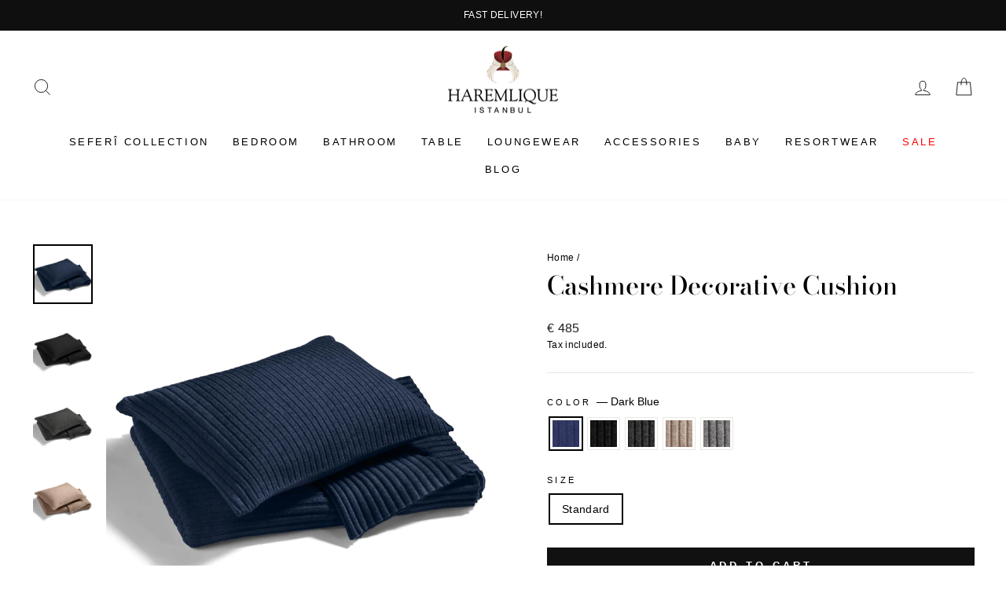

--- FILE ---
content_type: text/html; charset=utf-8
request_url: https://eu.haremlique.com/products/kasmir-yastik-kilifi
body_size: 26829
content:
<!doctype html>
<html class="no-js" lang="en" dir="ltr">
<head>
  <meta charset="utf-8">
  <meta http-equiv="X-UA-Compatible" content="IE=edge,chrome=1">
  <meta name="viewport" content="width=device-width,initial-scale=1">
  <meta name="theme-color" content="#111111">
  <link rel="canonical" href="https://eu.haremlique.com/products/kasmir-yastik-kilifi">
  <link rel="preconnect" href="https://cdn.shopify.com" crossorigin>
  <link rel="preconnect" href="https://fonts.shopifycdn.com" crossorigin>
  <link rel="dns-prefetch" href="https://productreviews.shopifycdn.com">
  <link rel="dns-prefetch" href="https://ajax.googleapis.com">
  <link rel="dns-prefetch" href="https://maps.googleapis.com">
  <link rel="dns-prefetch" href="https://maps.gstatic.com"><link rel="shortcut icon" href="//eu.haremlique.com/cdn/shop/files/ikon-512_32x32.png?v=1618772705" type="image/png" /><title>Cashmere Decorative Cushion
&ndash; Haremlique EU
</title>
<meta name="description" content="Woven with supremely soft yarns sourced from one of the world&#39;s finest producers in Italy, our premium cashmere cushion cover is exquisitely smooth, soft and warm. The inner cushion is sold separately. 100% cashmere. Made in Türkiye. Dimensions 35x50 cm Care Instructions Dry clean only."><meta property="og:site_name" content="Haremlique EU">
  <meta property="og:url" content="https://eu.haremlique.com/products/kasmir-yastik-kilifi">
  <meta property="og:title" content="Cashmere Decorative Cushion">
  <meta property="og:type" content="product">
  <meta property="og:description" content="Woven with supremely soft yarns sourced from one of the world&#39;s finest producers in Italy, our premium cashmere cushion cover is exquisitely smooth, soft and warm. The inner cushion is sold separately. 100% cashmere. Made in Türkiye. Dimensions 35x50 cm Care Instructions Dry clean only."><meta property="og:image" content="http://eu.haremlique.com/cdn/shop/products/kasmir-Yastik-Kilifi_dark-blue.jpg?v=1747289784">
    <meta property="og:image:secure_url" content="https://eu.haremlique.com/cdn/shop/products/kasmir-Yastik-Kilifi_dark-blue.jpg?v=1747289784">
    <meta property="og:image:width" content="2000">
    <meta property="og:image:height" content="2000"><meta name="twitter:site" content="@">
  <meta name="twitter:card" content="summary_large_image">
  <meta name="twitter:title" content="Cashmere Decorative Cushion">
  <meta name="twitter:description" content="Woven with supremely soft yarns sourced from one of the world&#39;s finest producers in Italy, our premium cashmere cushion cover is exquisitely smooth, soft and warm. The inner cushion is sold separately. 100% cashmere. Made in Türkiye. Dimensions 35x50 cm Care Instructions Dry clean only.">
<style data-shopify>@font-face {
  font-family: "Bodoni Moda";
  font-weight: 500;
  font-style: normal;
  font-display: swap;
  src: url("//eu.haremlique.com/cdn/fonts/bodoni_moda/bodonimoda_n5.36d0da1db617c453fb46e8089790ab6dc72c2356.woff2") format("woff2"),
       url("//eu.haremlique.com/cdn/fonts/bodoni_moda/bodonimoda_n5.40f612bab009769f87511096f185d9228ad3baa3.woff") format("woff");
}

  

  
  
  
</style><link href="//eu.haremlique.com/cdn/shop/t/14/assets/theme.css?v=32113172978496555711764072191" rel="stylesheet" type="text/css" media="all" />
<style data-shopify>:root {
    --typeHeaderPrimary: "Bodoni Moda";
    --typeHeaderFallback: serif;
    --typeHeaderSize: 38px;
    --typeHeaderWeight: 500;
    --typeHeaderLineHeight: 1;
    --typeHeaderSpacing: 0.0em;

    --typeBasePrimary:Helvetica;
    --typeBaseFallback:Arial, sans-serif;
    --typeBaseSize: 14px;
    --typeBaseWeight: 400;
    --typeBaseSpacing: 0.025em;
    --typeBaseLineHeight: 1.6;
    --typeBaselineHeightMinus01: 1.5;

    --typeCollectionTitle: 18px;

    --iconWeight: 2px;
    --iconLinecaps: miter;

    
        --buttonRadius: 0;
    

    --colorGridOverlayOpacity: 0.1;
    }

    .placeholder-content {
    background-image: linear-gradient(100deg, #ffffff 40%, #f7f7f7 63%, #ffffff 79%);
    }</style><link href="//eu.haremlique.com/cdn/shop/t/14/assets/custom.css?v=140155873448218151941763733792" rel="stylesheet" type="text/css" media="all" />
  



  <script>
    document.documentElement.className = document.documentElement.className.replace('no-js', 'js');

    window.theme = window.theme || {};
    theme.routes = {
      home: "/",
      cart: "/cart.js",
      cartPage: "/cart",
      cartAdd: "/cart/add.js",
      cartChange: "/cart/change.js",
      search: "/search",
      predictiveSearch: "/search/suggest"
    };
    theme.strings = {
      soldOut: "Sold Out",
      unavailable: "Unavailable",
      inStockLabel: "In stock, ready to ship",
      oneStockLabel: "Low stock - [count] item left",
      otherStockLabel: "Low stock - [count] items left",
      willNotShipUntil: "Ready to ship [date]",
      willBeInStockAfter: "Back in stock [date]",
      waitingForStock: "Inventory on the way",
      savePrice: "Save [saved_amount]",
      cartEmpty: "Your cart is currently empty.",
      cartTermsConfirmation: "You must agree with the terms and conditions of sales to check out",
      searchCollections: "Collections",
      searchPages: "Pages",
      searchArticles: "Articles",
      productFrom: "from ",
      maxQuantity: "You can only have [quantity] of [title] in your cart."
    };
    theme.settings = {
      cartType: "drawer",
      isCustomerTemplate: false,
      moneyFormat: "€ {{amount_no_decimals}}",
      saveType: "percent",
      productImageSize: "square",
      productImageCover: false,
      predictiveSearch: true,
      predictiveSearchType: null,
      predictiveSearchVendor: false,
      predictiveSearchPrice: false,
      quickView: false,
      themeName: 'Impulse',
      themeVersion: "7.4.0"
    };
  </script>

  <script>window.performance && window.performance.mark && window.performance.mark('shopify.content_for_header.start');</script><meta id="shopify-digital-wallet" name="shopify-digital-wallet" content="/56153178306/digital_wallets/dialog">
<link rel="alternate" type="application/json+oembed" href="https://eu.haremlique.com/products/kasmir-yastik-kilifi.oembed">
<script async="async" src="/checkouts/internal/preloads.js?locale=en-DE"></script>
<script id="shopify-features" type="application/json">{"accessToken":"51ad223c99720d2c58cab12cbb7d067b","betas":["rich-media-storefront-analytics"],"domain":"eu.haremlique.com","predictiveSearch":true,"shopId":56153178306,"locale":"en"}</script>
<script>var Shopify = Shopify || {};
Shopify.shop = "haremlique-eu.myshopify.com";
Shopify.locale = "en";
Shopify.currency = {"active":"EUR","rate":"1.0"};
Shopify.country = "DE";
Shopify.theme = {"name":"SEFERI - MEGA MENU","id":146091180226,"schema_name":"Impulse","schema_version":"7.4.0","theme_store_id":null,"role":"main"};
Shopify.theme.handle = "null";
Shopify.theme.style = {"id":null,"handle":null};
Shopify.cdnHost = "eu.haremlique.com/cdn";
Shopify.routes = Shopify.routes || {};
Shopify.routes.root = "/";</script>
<script type="module">!function(o){(o.Shopify=o.Shopify||{}).modules=!0}(window);</script>
<script>!function(o){function n(){var o=[];function n(){o.push(Array.prototype.slice.apply(arguments))}return n.q=o,n}var t=o.Shopify=o.Shopify||{};t.loadFeatures=n(),t.autoloadFeatures=n()}(window);</script>
<script id="shop-js-analytics" type="application/json">{"pageType":"product"}</script>
<script defer="defer" async type="module" src="//eu.haremlique.com/cdn/shopifycloud/shop-js/modules/v2/client.init-shop-cart-sync_BApSsMSl.en.esm.js"></script>
<script defer="defer" async type="module" src="//eu.haremlique.com/cdn/shopifycloud/shop-js/modules/v2/chunk.common_CBoos6YZ.esm.js"></script>
<script type="module">
  await import("//eu.haremlique.com/cdn/shopifycloud/shop-js/modules/v2/client.init-shop-cart-sync_BApSsMSl.en.esm.js");
await import("//eu.haremlique.com/cdn/shopifycloud/shop-js/modules/v2/chunk.common_CBoos6YZ.esm.js");

  window.Shopify.SignInWithShop?.initShopCartSync?.({"fedCMEnabled":true,"windoidEnabled":true});

</script>
<script>(function() {
  var isLoaded = false;
  function asyncLoad() {
    if (isLoaded) return;
    isLoaded = true;
    var urls = ["https:\/\/cdn.kilatechapps.com\/media\/ipcountryredirect\/56153178306.min.js?shop=haremlique-eu.myshopify.com"];
    for (var i = 0; i < urls.length; i++) {
      var s = document.createElement('script');
      s.type = 'text/javascript';
      s.async = true;
      s.src = urls[i];
      var x = document.getElementsByTagName('script')[0];
      x.parentNode.insertBefore(s, x);
    }
  };
  if(window.attachEvent) {
    window.attachEvent('onload', asyncLoad);
  } else {
    window.addEventListener('load', asyncLoad, false);
  }
})();</script>
<script id="__st">var __st={"a":56153178306,"offset":10800,"reqid":"d7b166f7-8dd3-4aeb-8f8c-bf1354c82e28-1768916659","pageurl":"eu.haremlique.com\/products\/kasmir-yastik-kilifi","u":"e764843f899c","p":"product","rtyp":"product","rid":7182276788418};</script>
<script>window.ShopifyPaypalV4VisibilityTracking = true;</script>
<script id="captcha-bootstrap">!function(){'use strict';const t='contact',e='account',n='new_comment',o=[[t,t],['blogs',n],['comments',n],[t,'customer']],c=[[e,'customer_login'],[e,'guest_login'],[e,'recover_customer_password'],[e,'create_customer']],r=t=>t.map((([t,e])=>`form[action*='/${t}']:not([data-nocaptcha='true']) input[name='form_type'][value='${e}']`)).join(','),a=t=>()=>t?[...document.querySelectorAll(t)].map((t=>t.form)):[];function s(){const t=[...o],e=r(t);return a(e)}const i='password',u='form_key',d=['recaptcha-v3-token','g-recaptcha-response','h-captcha-response',i],f=()=>{try{return window.sessionStorage}catch{return}},m='__shopify_v',_=t=>t.elements[u];function p(t,e,n=!1){try{const o=window.sessionStorage,c=JSON.parse(o.getItem(e)),{data:r}=function(t){const{data:e,action:n}=t;return t[m]||n?{data:e,action:n}:{data:t,action:n}}(c);for(const[e,n]of Object.entries(r))t.elements[e]&&(t.elements[e].value=n);n&&o.removeItem(e)}catch(o){console.error('form repopulation failed',{error:o})}}const l='form_type',E='cptcha';function T(t){t.dataset[E]=!0}const w=window,h=w.document,L='Shopify',v='ce_forms',y='captcha';let A=!1;((t,e)=>{const n=(g='f06e6c50-85a8-45c8-87d0-21a2b65856fe',I='https://cdn.shopify.com/shopifycloud/storefront-forms-hcaptcha/ce_storefront_forms_captcha_hcaptcha.v1.5.2.iife.js',D={infoText:'Protected by hCaptcha',privacyText:'Privacy',termsText:'Terms'},(t,e,n)=>{const o=w[L][v],c=o.bindForm;if(c)return c(t,g,e,D).then(n);var r;o.q.push([[t,g,e,D],n]),r=I,A||(h.body.append(Object.assign(h.createElement('script'),{id:'captcha-provider',async:!0,src:r})),A=!0)});var g,I,D;w[L]=w[L]||{},w[L][v]=w[L][v]||{},w[L][v].q=[],w[L][y]=w[L][y]||{},w[L][y].protect=function(t,e){n(t,void 0,e),T(t)},Object.freeze(w[L][y]),function(t,e,n,w,h,L){const[v,y,A,g]=function(t,e,n){const i=e?o:[],u=t?c:[],d=[...i,...u],f=r(d),m=r(i),_=r(d.filter((([t,e])=>n.includes(e))));return[a(f),a(m),a(_),s()]}(w,h,L),I=t=>{const e=t.target;return e instanceof HTMLFormElement?e:e&&e.form},D=t=>v().includes(t);t.addEventListener('submit',(t=>{const e=I(t);if(!e)return;const n=D(e)&&!e.dataset.hcaptchaBound&&!e.dataset.recaptchaBound,o=_(e),c=g().includes(e)&&(!o||!o.value);(n||c)&&t.preventDefault(),c&&!n&&(function(t){try{if(!f())return;!function(t){const e=f();if(!e)return;const n=_(t);if(!n)return;const o=n.value;o&&e.removeItem(o)}(t);const e=Array.from(Array(32),(()=>Math.random().toString(36)[2])).join('');!function(t,e){_(t)||t.append(Object.assign(document.createElement('input'),{type:'hidden',name:u})),t.elements[u].value=e}(t,e),function(t,e){const n=f();if(!n)return;const o=[...t.querySelectorAll(`input[type='${i}']`)].map((({name:t})=>t)),c=[...d,...o],r={};for(const[a,s]of new FormData(t).entries())c.includes(a)||(r[a]=s);n.setItem(e,JSON.stringify({[m]:1,action:t.action,data:r}))}(t,e)}catch(e){console.error('failed to persist form',e)}}(e),e.submit())}));const S=(t,e)=>{t&&!t.dataset[E]&&(n(t,e.some((e=>e===t))),T(t))};for(const o of['focusin','change'])t.addEventListener(o,(t=>{const e=I(t);D(e)&&S(e,y())}));const B=e.get('form_key'),M=e.get(l),P=B&&M;t.addEventListener('DOMContentLoaded',(()=>{const t=y();if(P)for(const e of t)e.elements[l].value===M&&p(e,B);[...new Set([...A(),...v().filter((t=>'true'===t.dataset.shopifyCaptcha))])].forEach((e=>S(e,t)))}))}(h,new URLSearchParams(w.location.search),n,t,e,['guest_login'])})(!0,!0)}();</script>
<script integrity="sha256-4kQ18oKyAcykRKYeNunJcIwy7WH5gtpwJnB7kiuLZ1E=" data-source-attribution="shopify.loadfeatures" defer="defer" src="//eu.haremlique.com/cdn/shopifycloud/storefront/assets/storefront/load_feature-a0a9edcb.js" crossorigin="anonymous"></script>
<script data-source-attribution="shopify.dynamic_checkout.dynamic.init">var Shopify=Shopify||{};Shopify.PaymentButton=Shopify.PaymentButton||{isStorefrontPortableWallets:!0,init:function(){window.Shopify.PaymentButton.init=function(){};var t=document.createElement("script");t.src="https://eu.haremlique.com/cdn/shopifycloud/portable-wallets/latest/portable-wallets.en.js",t.type="module",document.head.appendChild(t)}};
</script>
<script data-source-attribution="shopify.dynamic_checkout.buyer_consent">
  function portableWalletsHideBuyerConsent(e){var t=document.getElementById("shopify-buyer-consent"),n=document.getElementById("shopify-subscription-policy-button");t&&n&&(t.classList.add("hidden"),t.setAttribute("aria-hidden","true"),n.removeEventListener("click",e))}function portableWalletsShowBuyerConsent(e){var t=document.getElementById("shopify-buyer-consent"),n=document.getElementById("shopify-subscription-policy-button");t&&n&&(t.classList.remove("hidden"),t.removeAttribute("aria-hidden"),n.addEventListener("click",e))}window.Shopify?.PaymentButton&&(window.Shopify.PaymentButton.hideBuyerConsent=portableWalletsHideBuyerConsent,window.Shopify.PaymentButton.showBuyerConsent=portableWalletsShowBuyerConsent);
</script>
<script data-source-attribution="shopify.dynamic_checkout.cart.bootstrap">document.addEventListener("DOMContentLoaded",(function(){function t(){return document.querySelector("shopify-accelerated-checkout-cart, shopify-accelerated-checkout")}if(t())Shopify.PaymentButton.init();else{new MutationObserver((function(e,n){t()&&(Shopify.PaymentButton.init(),n.disconnect())})).observe(document.body,{childList:!0,subtree:!0})}}));
</script>

<script>window.performance && window.performance.mark && window.performance.mark('shopify.content_for_header.end');</script>

  <script src="//eu.haremlique.com/cdn/shop/t/14/assets/vendor-scripts-v11.js" defer="defer"></script><script src="//eu.haremlique.com/cdn/shop/t/14/assets/theme.js?v=52426654571996327221763733792" defer="defer"></script>


  <script type="text/javascript" src="//ccdn.mobildev.in/01358cd42b80415aa9c961f6e7fda7d5.js" data-token="QntlS2R8Ex9s9oqA3Xh9" charset="UTF-8"></script>
<!-- BEGIN app block: shopify://apps/libautech-announcement-bar/blocks/bar/8ea43a38-a0f3-44fd-a5f1-2e0cf21d7b38 -->
  <script>
    console.log('Please upgrade');
  </script>


<!-- END app block --><link href="https://cdn.shopify.com/extensions/019b0764-f7ee-7e8f-8050-4ce34f836a4c/libautech-abar-93/assets/lbta_style.css" rel="stylesheet" type="text/css" media="all">
<link href="https://monorail-edge.shopifysvc.com" rel="dns-prefetch">
<script>(function(){if ("sendBeacon" in navigator && "performance" in window) {try {var session_token_from_headers = performance.getEntriesByType('navigation')[0].serverTiming.find(x => x.name == '_s').description;} catch {var session_token_from_headers = undefined;}var session_cookie_matches = document.cookie.match(/_shopify_s=([^;]*)/);var session_token_from_cookie = session_cookie_matches && session_cookie_matches.length === 2 ? session_cookie_matches[1] : "";var session_token = session_token_from_headers || session_token_from_cookie || "";function handle_abandonment_event(e) {var entries = performance.getEntries().filter(function(entry) {return /monorail-edge.shopifysvc.com/.test(entry.name);});if (!window.abandonment_tracked && entries.length === 0) {window.abandonment_tracked = true;var currentMs = Date.now();var navigation_start = performance.timing.navigationStart;var payload = {shop_id: 56153178306,url: window.location.href,navigation_start,duration: currentMs - navigation_start,session_token,page_type: "product"};window.navigator.sendBeacon("https://monorail-edge.shopifysvc.com/v1/produce", JSON.stringify({schema_id: "online_store_buyer_site_abandonment/1.1",payload: payload,metadata: {event_created_at_ms: currentMs,event_sent_at_ms: currentMs}}));}}window.addEventListener('pagehide', handle_abandonment_event);}}());</script>
<script id="web-pixels-manager-setup">(function e(e,d,r,n,o){if(void 0===o&&(o={}),!Boolean(null===(a=null===(i=window.Shopify)||void 0===i?void 0:i.analytics)||void 0===a?void 0:a.replayQueue)){var i,a;window.Shopify=window.Shopify||{};var t=window.Shopify;t.analytics=t.analytics||{};var s=t.analytics;s.replayQueue=[],s.publish=function(e,d,r){return s.replayQueue.push([e,d,r]),!0};try{self.performance.mark("wpm:start")}catch(e){}var l=function(){var e={modern:/Edge?\/(1{2}[4-9]|1[2-9]\d|[2-9]\d{2}|\d{4,})\.\d+(\.\d+|)|Firefox\/(1{2}[4-9]|1[2-9]\d|[2-9]\d{2}|\d{4,})\.\d+(\.\d+|)|Chrom(ium|e)\/(9{2}|\d{3,})\.\d+(\.\d+|)|(Maci|X1{2}).+ Version\/(15\.\d+|(1[6-9]|[2-9]\d|\d{3,})\.\d+)([,.]\d+|)( \(\w+\)|)( Mobile\/\w+|) Safari\/|Chrome.+OPR\/(9{2}|\d{3,})\.\d+\.\d+|(CPU[ +]OS|iPhone[ +]OS|CPU[ +]iPhone|CPU IPhone OS|CPU iPad OS)[ +]+(15[._]\d+|(1[6-9]|[2-9]\d|\d{3,})[._]\d+)([._]\d+|)|Android:?[ /-](13[3-9]|1[4-9]\d|[2-9]\d{2}|\d{4,})(\.\d+|)(\.\d+|)|Android.+Firefox\/(13[5-9]|1[4-9]\d|[2-9]\d{2}|\d{4,})\.\d+(\.\d+|)|Android.+Chrom(ium|e)\/(13[3-9]|1[4-9]\d|[2-9]\d{2}|\d{4,})\.\d+(\.\d+|)|SamsungBrowser\/([2-9]\d|\d{3,})\.\d+/,legacy:/Edge?\/(1[6-9]|[2-9]\d|\d{3,})\.\d+(\.\d+|)|Firefox\/(5[4-9]|[6-9]\d|\d{3,})\.\d+(\.\d+|)|Chrom(ium|e)\/(5[1-9]|[6-9]\d|\d{3,})\.\d+(\.\d+|)([\d.]+$|.*Safari\/(?![\d.]+ Edge\/[\d.]+$))|(Maci|X1{2}).+ Version\/(10\.\d+|(1[1-9]|[2-9]\d|\d{3,})\.\d+)([,.]\d+|)( \(\w+\)|)( Mobile\/\w+|) Safari\/|Chrome.+OPR\/(3[89]|[4-9]\d|\d{3,})\.\d+\.\d+|(CPU[ +]OS|iPhone[ +]OS|CPU[ +]iPhone|CPU IPhone OS|CPU iPad OS)[ +]+(10[._]\d+|(1[1-9]|[2-9]\d|\d{3,})[._]\d+)([._]\d+|)|Android:?[ /-](13[3-9]|1[4-9]\d|[2-9]\d{2}|\d{4,})(\.\d+|)(\.\d+|)|Mobile Safari.+OPR\/([89]\d|\d{3,})\.\d+\.\d+|Android.+Firefox\/(13[5-9]|1[4-9]\d|[2-9]\d{2}|\d{4,})\.\d+(\.\d+|)|Android.+Chrom(ium|e)\/(13[3-9]|1[4-9]\d|[2-9]\d{2}|\d{4,})\.\d+(\.\d+|)|Android.+(UC? ?Browser|UCWEB|U3)[ /]?(15\.([5-9]|\d{2,})|(1[6-9]|[2-9]\d|\d{3,})\.\d+)\.\d+|SamsungBrowser\/(5\.\d+|([6-9]|\d{2,})\.\d+)|Android.+MQ{2}Browser\/(14(\.(9|\d{2,})|)|(1[5-9]|[2-9]\d|\d{3,})(\.\d+|))(\.\d+|)|K[Aa][Ii]OS\/(3\.\d+|([4-9]|\d{2,})\.\d+)(\.\d+|)/},d=e.modern,r=e.legacy,n=navigator.userAgent;return n.match(d)?"modern":n.match(r)?"legacy":"unknown"}(),u="modern"===l?"modern":"legacy",c=(null!=n?n:{modern:"",legacy:""})[u],f=function(e){return[e.baseUrl,"/wpm","/b",e.hashVersion,"modern"===e.buildTarget?"m":"l",".js"].join("")}({baseUrl:d,hashVersion:r,buildTarget:u}),m=function(e){var d=e.version,r=e.bundleTarget,n=e.surface,o=e.pageUrl,i=e.monorailEndpoint;return{emit:function(e){var a=e.status,t=e.errorMsg,s=(new Date).getTime(),l=JSON.stringify({metadata:{event_sent_at_ms:s},events:[{schema_id:"web_pixels_manager_load/3.1",payload:{version:d,bundle_target:r,page_url:o,status:a,surface:n,error_msg:t},metadata:{event_created_at_ms:s}}]});if(!i)return console&&console.warn&&console.warn("[Web Pixels Manager] No Monorail endpoint provided, skipping logging."),!1;try{return self.navigator.sendBeacon.bind(self.navigator)(i,l)}catch(e){}var u=new XMLHttpRequest;try{return u.open("POST",i,!0),u.setRequestHeader("Content-Type","text/plain"),u.send(l),!0}catch(e){return console&&console.warn&&console.warn("[Web Pixels Manager] Got an unhandled error while logging to Monorail."),!1}}}}({version:r,bundleTarget:l,surface:e.surface,pageUrl:self.location.href,monorailEndpoint:e.monorailEndpoint});try{o.browserTarget=l,function(e){var d=e.src,r=e.async,n=void 0===r||r,o=e.onload,i=e.onerror,a=e.sri,t=e.scriptDataAttributes,s=void 0===t?{}:t,l=document.createElement("script"),u=document.querySelector("head"),c=document.querySelector("body");if(l.async=n,l.src=d,a&&(l.integrity=a,l.crossOrigin="anonymous"),s)for(var f in s)if(Object.prototype.hasOwnProperty.call(s,f))try{l.dataset[f]=s[f]}catch(e){}if(o&&l.addEventListener("load",o),i&&l.addEventListener("error",i),u)u.appendChild(l);else{if(!c)throw new Error("Did not find a head or body element to append the script");c.appendChild(l)}}({src:f,async:!0,onload:function(){if(!function(){var e,d;return Boolean(null===(d=null===(e=window.Shopify)||void 0===e?void 0:e.analytics)||void 0===d?void 0:d.initialized)}()){var d=window.webPixelsManager.init(e)||void 0;if(d){var r=window.Shopify.analytics;r.replayQueue.forEach((function(e){var r=e[0],n=e[1],o=e[2];d.publishCustomEvent(r,n,o)})),r.replayQueue=[],r.publish=d.publishCustomEvent,r.visitor=d.visitor,r.initialized=!0}}},onerror:function(){return m.emit({status:"failed",errorMsg:"".concat(f," has failed to load")})},sri:function(e){var d=/^sha384-[A-Za-z0-9+/=]+$/;return"string"==typeof e&&d.test(e)}(c)?c:"",scriptDataAttributes:o}),m.emit({status:"loading"})}catch(e){m.emit({status:"failed",errorMsg:(null==e?void 0:e.message)||"Unknown error"})}}})({shopId: 56153178306,storefrontBaseUrl: "https://eu.haremlique.com",extensionsBaseUrl: "https://extensions.shopifycdn.com/cdn/shopifycloud/web-pixels-manager",monorailEndpoint: "https://monorail-edge.shopifysvc.com/unstable/produce_batch",surface: "storefront-renderer",enabledBetaFlags: ["2dca8a86"],webPixelsConfigList: [{"id":"shopify-app-pixel","configuration":"{}","eventPayloadVersion":"v1","runtimeContext":"STRICT","scriptVersion":"0450","apiClientId":"shopify-pixel","type":"APP","privacyPurposes":["ANALYTICS","MARKETING"]},{"id":"shopify-custom-pixel","eventPayloadVersion":"v1","runtimeContext":"LAX","scriptVersion":"0450","apiClientId":"shopify-pixel","type":"CUSTOM","privacyPurposes":["ANALYTICS","MARKETING"]}],isMerchantRequest: false,initData: {"shop":{"name":"Haremlique EU","paymentSettings":{"currencyCode":"EUR"},"myshopifyDomain":"haremlique-eu.myshopify.com","countryCode":"TR","storefrontUrl":"https:\/\/eu.haremlique.com"},"customer":null,"cart":null,"checkout":null,"productVariants":[{"price":{"amount":485.0,"currencyCode":"EUR"},"product":{"title":"Cashmere Decorative Cushion","vendor":"Haremlique Istanbul","id":"7182276788418","untranslatedTitle":"Cashmere Decorative Cushion","url":"\/products\/kasmir-yastik-kilifi","type":""},"id":"41440003489986","image":{"src":"\/\/eu.haremlique.com\/cdn\/shop\/products\/kasmir-Yastik-Kilifi_dark-blue.jpg?v=1747289784"},"sku":"242103555194","title":"Dark Blue \/ Standard","untranslatedTitle":"Dark Blue \/ Standard"},{"price":{"amount":485.0,"currencyCode":"EUR"},"product":{"title":"Cashmere Decorative Cushion","vendor":"Haremlique Istanbul","id":"7182276788418","untranslatedTitle":"Cashmere Decorative Cushion","url":"\/products\/kasmir-yastik-kilifi","type":""},"id":"41440003424450","image":{"src":"\/\/eu.haremlique.com\/cdn\/shop\/products\/kasmir-Yastik-Kilifi_black.jpg?v=1747289784"},"sku":"242103558010","title":"Black \/ Standard","untranslatedTitle":"Black \/ Standard"},{"price":{"amount":485.0,"currencyCode":"EUR"},"product":{"title":"Cashmere Decorative Cushion","vendor":"Haremlique Istanbul","id":"7182276788418","untranslatedTitle":"Cashmere Decorative Cushion","url":"\/products\/kasmir-yastik-kilifi","type":""},"id":"41440003457218","image":{"src":"\/\/eu.haremlique.com\/cdn\/shop\/products\/kasmir-Yastik-Kilifi_antrasit.jpg?v=1747289784"},"sku":"242103550044","title":"Anthracite \/ Standard","untranslatedTitle":"Anthracite \/ Standard"},{"price":{"amount":485.0,"currencyCode":"EUR"},"product":{"title":"Cashmere Decorative Cushion","vendor":"Haremlique Istanbul","id":"7182276788418","untranslatedTitle":"Cashmere Decorative Cushion","url":"\/products\/kasmir-yastik-kilifi","type":""},"id":"41440003522754","image":{"src":"\/\/eu.haremlique.com\/cdn\/shop\/products\/kasmir-Yastik-Kilifi_bej.jpg?v=1641196735"},"sku":"242103554592","title":"Beige \/ Standard","untranslatedTitle":"Beige \/ Standard"},{"price":{"amount":485.0,"currencyCode":"EUR"},"product":{"title":"Cashmere Decorative Cushion","vendor":"Haremlique Istanbul","id":"7182276788418","untranslatedTitle":"Cashmere Decorative Cushion","url":"\/products\/kasmir-yastik-kilifi","type":""},"id":"41440003588290","image":{"src":"\/\/eu.haremlique.com\/cdn\/shop\/products\/kasmir-Yastik-Kilifi_grey.jpg?v=1641196743"},"sku":"242103550009","title":"Grey \/ Standard","untranslatedTitle":"Grey \/ Standard"}],"purchasingCompany":null},},"https://eu.haremlique.com/cdn","fcfee988w5aeb613cpc8e4bc33m6693e112",{"modern":"","legacy":""},{"shopId":"56153178306","storefrontBaseUrl":"https:\/\/eu.haremlique.com","extensionBaseUrl":"https:\/\/extensions.shopifycdn.com\/cdn\/shopifycloud\/web-pixels-manager","surface":"storefront-renderer","enabledBetaFlags":"[\"2dca8a86\"]","isMerchantRequest":"false","hashVersion":"fcfee988w5aeb613cpc8e4bc33m6693e112","publish":"custom","events":"[[\"page_viewed\",{}],[\"product_viewed\",{\"productVariant\":{\"price\":{\"amount\":485.0,\"currencyCode\":\"EUR\"},\"product\":{\"title\":\"Cashmere Decorative Cushion\",\"vendor\":\"Haremlique Istanbul\",\"id\":\"7182276788418\",\"untranslatedTitle\":\"Cashmere Decorative Cushion\",\"url\":\"\/products\/kasmir-yastik-kilifi\",\"type\":\"\"},\"id\":\"41440003489986\",\"image\":{\"src\":\"\/\/eu.haremlique.com\/cdn\/shop\/products\/kasmir-Yastik-Kilifi_dark-blue.jpg?v=1747289784\"},\"sku\":\"242103555194\",\"title\":\"Dark Blue \/ Standard\",\"untranslatedTitle\":\"Dark Blue \/ Standard\"}}]]"});</script><script>
  window.ShopifyAnalytics = window.ShopifyAnalytics || {};
  window.ShopifyAnalytics.meta = window.ShopifyAnalytics.meta || {};
  window.ShopifyAnalytics.meta.currency = 'EUR';
  var meta = {"product":{"id":7182276788418,"gid":"gid:\/\/shopify\/Product\/7182276788418","vendor":"Haremlique Istanbul","type":"","handle":"kasmir-yastik-kilifi","variants":[{"id":41440003489986,"price":48500,"name":"Cashmere Decorative Cushion - Dark Blue \/ Standard","public_title":"Dark Blue \/ Standard","sku":"242103555194"},{"id":41440003424450,"price":48500,"name":"Cashmere Decorative Cushion - Black \/ Standard","public_title":"Black \/ Standard","sku":"242103558010"},{"id":41440003457218,"price":48500,"name":"Cashmere Decorative Cushion - Anthracite \/ Standard","public_title":"Anthracite \/ Standard","sku":"242103550044"},{"id":41440003522754,"price":48500,"name":"Cashmere Decorative Cushion - Beige \/ Standard","public_title":"Beige \/ Standard","sku":"242103554592"},{"id":41440003588290,"price":48500,"name":"Cashmere Decorative Cushion - Grey \/ Standard","public_title":"Grey \/ Standard","sku":"242103550009"}],"remote":false},"page":{"pageType":"product","resourceType":"product","resourceId":7182276788418,"requestId":"d7b166f7-8dd3-4aeb-8f8c-bf1354c82e28-1768916659"}};
  for (var attr in meta) {
    window.ShopifyAnalytics.meta[attr] = meta[attr];
  }
</script>
<script class="analytics">
  (function () {
    var customDocumentWrite = function(content) {
      var jquery = null;

      if (window.jQuery) {
        jquery = window.jQuery;
      } else if (window.Checkout && window.Checkout.$) {
        jquery = window.Checkout.$;
      }

      if (jquery) {
        jquery('body').append(content);
      }
    };

    var hasLoggedConversion = function(token) {
      if (token) {
        return document.cookie.indexOf('loggedConversion=' + token) !== -1;
      }
      return false;
    }

    var setCookieIfConversion = function(token) {
      if (token) {
        var twoMonthsFromNow = new Date(Date.now());
        twoMonthsFromNow.setMonth(twoMonthsFromNow.getMonth() + 2);

        document.cookie = 'loggedConversion=' + token + '; expires=' + twoMonthsFromNow;
      }
    }

    var trekkie = window.ShopifyAnalytics.lib = window.trekkie = window.trekkie || [];
    if (trekkie.integrations) {
      return;
    }
    trekkie.methods = [
      'identify',
      'page',
      'ready',
      'track',
      'trackForm',
      'trackLink'
    ];
    trekkie.factory = function(method) {
      return function() {
        var args = Array.prototype.slice.call(arguments);
        args.unshift(method);
        trekkie.push(args);
        return trekkie;
      };
    };
    for (var i = 0; i < trekkie.methods.length; i++) {
      var key = trekkie.methods[i];
      trekkie[key] = trekkie.factory(key);
    }
    trekkie.load = function(config) {
      trekkie.config = config || {};
      trekkie.config.initialDocumentCookie = document.cookie;
      var first = document.getElementsByTagName('script')[0];
      var script = document.createElement('script');
      script.type = 'text/javascript';
      script.onerror = function(e) {
        var scriptFallback = document.createElement('script');
        scriptFallback.type = 'text/javascript';
        scriptFallback.onerror = function(error) {
                var Monorail = {
      produce: function produce(monorailDomain, schemaId, payload) {
        var currentMs = new Date().getTime();
        var event = {
          schema_id: schemaId,
          payload: payload,
          metadata: {
            event_created_at_ms: currentMs,
            event_sent_at_ms: currentMs
          }
        };
        return Monorail.sendRequest("https://" + monorailDomain + "/v1/produce", JSON.stringify(event));
      },
      sendRequest: function sendRequest(endpointUrl, payload) {
        // Try the sendBeacon API
        if (window && window.navigator && typeof window.navigator.sendBeacon === 'function' && typeof window.Blob === 'function' && !Monorail.isIos12()) {
          var blobData = new window.Blob([payload], {
            type: 'text/plain'
          });

          if (window.navigator.sendBeacon(endpointUrl, blobData)) {
            return true;
          } // sendBeacon was not successful

        } // XHR beacon

        var xhr = new XMLHttpRequest();

        try {
          xhr.open('POST', endpointUrl);
          xhr.setRequestHeader('Content-Type', 'text/plain');
          xhr.send(payload);
        } catch (e) {
          console.log(e);
        }

        return false;
      },
      isIos12: function isIos12() {
        return window.navigator.userAgent.lastIndexOf('iPhone; CPU iPhone OS 12_') !== -1 || window.navigator.userAgent.lastIndexOf('iPad; CPU OS 12_') !== -1;
      }
    };
    Monorail.produce('monorail-edge.shopifysvc.com',
      'trekkie_storefront_load_errors/1.1',
      {shop_id: 56153178306,
      theme_id: 146091180226,
      app_name: "storefront",
      context_url: window.location.href,
      source_url: "//eu.haremlique.com/cdn/s/trekkie.storefront.cd680fe47e6c39ca5d5df5f0a32d569bc48c0f27.min.js"});

        };
        scriptFallback.async = true;
        scriptFallback.src = '//eu.haremlique.com/cdn/s/trekkie.storefront.cd680fe47e6c39ca5d5df5f0a32d569bc48c0f27.min.js';
        first.parentNode.insertBefore(scriptFallback, first);
      };
      script.async = true;
      script.src = '//eu.haremlique.com/cdn/s/trekkie.storefront.cd680fe47e6c39ca5d5df5f0a32d569bc48c0f27.min.js';
      first.parentNode.insertBefore(script, first);
    };
    trekkie.load(
      {"Trekkie":{"appName":"storefront","development":false,"defaultAttributes":{"shopId":56153178306,"isMerchantRequest":null,"themeId":146091180226,"themeCityHash":"17458202338947376421","contentLanguage":"en","currency":"EUR","eventMetadataId":"f0b8ae65-9c7d-4367-aca4-671a028bd7ea"},"isServerSideCookieWritingEnabled":true,"monorailRegion":"shop_domain","enabledBetaFlags":["65f19447"]},"Session Attribution":{},"S2S":{"facebookCapiEnabled":false,"source":"trekkie-storefront-renderer","apiClientId":580111}}
    );

    var loaded = false;
    trekkie.ready(function() {
      if (loaded) return;
      loaded = true;

      window.ShopifyAnalytics.lib = window.trekkie;

      var originalDocumentWrite = document.write;
      document.write = customDocumentWrite;
      try { window.ShopifyAnalytics.merchantGoogleAnalytics.call(this); } catch(error) {};
      document.write = originalDocumentWrite;

      window.ShopifyAnalytics.lib.page(null,{"pageType":"product","resourceType":"product","resourceId":7182276788418,"requestId":"d7b166f7-8dd3-4aeb-8f8c-bf1354c82e28-1768916659","shopifyEmitted":true});

      var match = window.location.pathname.match(/checkouts\/(.+)\/(thank_you|post_purchase)/)
      var token = match? match[1]: undefined;
      if (!hasLoggedConversion(token)) {
        setCookieIfConversion(token);
        window.ShopifyAnalytics.lib.track("Viewed Product",{"currency":"EUR","variantId":41440003489986,"productId":7182276788418,"productGid":"gid:\/\/shopify\/Product\/7182276788418","name":"Cashmere Decorative Cushion - Dark Blue \/ Standard","price":"485.00","sku":"242103555194","brand":"Haremlique Istanbul","variant":"Dark Blue \/ Standard","category":"","nonInteraction":true,"remote":false},undefined,undefined,{"shopifyEmitted":true});
      window.ShopifyAnalytics.lib.track("monorail:\/\/trekkie_storefront_viewed_product\/1.1",{"currency":"EUR","variantId":41440003489986,"productId":7182276788418,"productGid":"gid:\/\/shopify\/Product\/7182276788418","name":"Cashmere Decorative Cushion - Dark Blue \/ Standard","price":"485.00","sku":"242103555194","brand":"Haremlique Istanbul","variant":"Dark Blue \/ Standard","category":"","nonInteraction":true,"remote":false,"referer":"https:\/\/eu.haremlique.com\/products\/kasmir-yastik-kilifi"});
      }
    });


        var eventsListenerScript = document.createElement('script');
        eventsListenerScript.async = true;
        eventsListenerScript.src = "//eu.haremlique.com/cdn/shopifycloud/storefront/assets/shop_events_listener-3da45d37.js";
        document.getElementsByTagName('head')[0].appendChild(eventsListenerScript);

})();</script>
<script
  defer
  src="https://eu.haremlique.com/cdn/shopifycloud/perf-kit/shopify-perf-kit-3.0.4.min.js"
  data-application="storefront-renderer"
  data-shop-id="56153178306"
  data-render-region="gcp-us-central1"
  data-page-type="product"
  data-theme-instance-id="146091180226"
  data-theme-name="Impulse"
  data-theme-version="7.4.0"
  data-monorail-region="shop_domain"
  data-resource-timing-sampling-rate="10"
  data-shs="true"
  data-shs-beacon="true"
  data-shs-export-with-fetch="true"
  data-shs-logs-sample-rate="1"
  data-shs-beacon-endpoint="https://eu.haremlique.com/api/collect"
></script>
</head>

<body class="template-product" data-center-text="true" data-button_style="square" data-type_header_capitalize="false" data-type_headers_align_text="true" data-type_product_capitalize="false" data-swatch_style="round" >

  <a class="in-page-link visually-hidden skip-link" href="#MainContent">Skip to content</a>

  <div id="PageContainer" class="page-container">
    <div class="transition-body"><!-- BEGIN sections: header-group -->
<div id="shopify-section-sections--19112584216770__announcement" class="shopify-section shopify-section-group-header-group"><style></style>
  <div class="announcement-bar">
    <div class="page-width">
      <div class="slideshow-wrapper">
        <button type="button" class="visually-hidden slideshow__pause" data-id="sections--19112584216770__announcement" aria-live="polite">
          <span class="slideshow__pause-stop">
            <svg aria-hidden="true" focusable="false" role="presentation" class="icon icon-pause" viewBox="0 0 10 13"><path d="M0 0h3v13H0zm7 0h3v13H7z" fill-rule="evenodd"/></svg>
            <span class="icon__fallback-text">Pause slideshow</span>
          </span>
          <span class="slideshow__pause-play">
            <svg aria-hidden="true" focusable="false" role="presentation" class="icon icon-play" viewBox="18.24 17.35 24.52 28.3"><path fill="#323232" d="M22.1 19.151v25.5l20.4-13.489-20.4-12.011z"/></svg>
            <span class="icon__fallback-text">Play slideshow</span>
          </span>
        </button>

        <div
          id="AnnouncementSlider"
          class="announcement-slider"
          data-compact="true"
          data-block-count="2"><div
                id="AnnouncementSlide-announcement-1"
                class="announcement-slider__slide"
                data-index="0"
                
              ><span class="announcement-link-text">FAST DELIVERY!</span></div><div
                id="AnnouncementSlide-announcement_cMqPNH"
                class="announcement-slider__slide"
                data-index="1"
                
              ><span class="announcement-link-text">EASY RETURN</span></div></div>
      </div>
    </div>
  </div>




</div><div id="shopify-section-sections--19112584216770__header" class="shopify-section shopify-section-group-header-group">

<div id="NavDrawer" class="drawer drawer--left">
  <div class="drawer__contents">
    <div class="drawer__fixed-header">
      <div class="drawer__header appear-animation appear-delay-1">
        <div class="h2 drawer__title"></div>
        <div class="drawer__close">
          <button type="button" class="drawer__close-button js-drawer-close">
            <svg aria-hidden="true" focusable="false" role="presentation" class="icon icon-close" viewBox="0 0 64 64"><title>icon-X</title><path d="m19 17.61 27.12 27.13m0-27.12L19 44.74"/></svg>
            <span class="icon__fallback-text">Close menu</span>
          </button>
        </div>
      </div>
    </div>
    <div class="drawer__scrollable">
      <ul class="mobile-nav" role="navigation" aria-label="Primary"><li class="mobile-nav__item appear-animation appear-delay-2"><div class="mobile-nav__has-sublist"><a href="/collections/seferi-collection"
                    class="mobile-nav__link mobile-nav__link--top-level"
                    id="Label-collections-seferi-collection1"
                    >
                    SEFERÎ COLLECTION
                  </a>
                  <div class="mobile-nav__toggle">
                    <button type="button"
                      aria-controls="Linklist-collections-seferi-collection1"
                      aria-labelledby="Label-collections-seferi-collection1"
                      class="collapsible-trigger collapsible--auto-height"><span class="collapsible-trigger__icon collapsible-trigger__icon--open" role="presentation">
  <svg aria-hidden="true" focusable="false" role="presentation" class="icon icon--wide icon-chevron-down" viewBox="0 0 28 16"><path d="m1.57 1.59 12.76 12.77L27.1 1.59" stroke-width="2" stroke="#000" fill="none"/></svg>
</span>
</button>
                  </div></div><div id="Linklist-collections-seferi-collection1"
                class="mobile-nav__sublist collapsible-content collapsible-content--all"
                >
                <div class="collapsible-content__inner">
                  <ul class="mobile-nav__sublist">
                        <li class="mobile-nav__item">
                          <div class="mobile-nav__child-item"><a href="/collections/seferi-collection"
                                class="mobile-nav__link"
                                id="Sublabel-collections-seferi-collection1"
                                >
                                SHOP BY CATEGORY
                              </a><button type="button"
                                aria-controls="Sublinklist-collections-seferi-collection1-collections-seferi-collection1"
                                aria-labelledby="Sublabel-collections-seferi-collection1"
                                class="collapsible-trigger"><span class="collapsible-trigger__icon collapsible-trigger__icon--circle collapsible-trigger__icon--open" role="presentation">
  <svg aria-hidden="true" focusable="false" role="presentation" class="icon icon--wide icon-chevron-down" viewBox="0 0 28 16"><path d="m1.57 1.59 12.76 12.77L27.1 1.59" stroke-width="2" stroke="#000" fill="none"/></svg>
</span>
</button></div><div
                              id="Sublinklist-collections-seferi-collection1-collections-seferi-collection1"
                              aria-labelledby="Sublabel-collections-seferi-collection1"
                              class="mobile-nav__sublist collapsible-content collapsible-content--all"
                              >
                              <div class="collapsible-content__inner">
                                <ul class="mobile-nav__grandchildlist"><li class="mobile-nav__item">
                                      <a href="/collections/seferi-collection-copy" class="mobile-nav__link">
                                        Bed Linens
                                      </a>
                                    </li><li class="mobile-nav__item">
                                      <a href="/collections/seferi-collection-bed-linens-copy" class="mobile-nav__link">
                                        Table Linens
                                      </a>
                                    </li><li class="mobile-nav__item">
                                      <a href="/collections/seferi-collection-decorative-cushions-copy" class="mobile-nav__link">
                                        Storyteller Tableware
                                      </a>
                                    </li><li class="mobile-nav__item">
                                      <a href="/collections/seferi-collection-table-linens-copy" class="mobile-nav__link">
                                        Table Accessories
                                      </a>
                                    </li><li class="mobile-nav__item">
                                      <a href="/collections/seferi-collection-table-accessories-copy" class="mobile-nav__link">
                                        Home Accessories
                                      </a>
                                    </li><li class="mobile-nav__item">
                                      <a href="/collections/seferi-collection-home-accessories-copy" class="mobile-nav__link">
                                        Decorative Cushions
                                      </a>
                                    </li></ul>
                              </div>
                            </div></li>
                      

</ul>
                </div>
              </div></li><li class="mobile-nav__item appear-animation appear-delay-3"><div class="mobile-nav__has-sublist"><button type="button"
                    aria-controls="Linklist-2"
                    class="mobile-nav__link--button mobile-nav__link--top-level collapsible-trigger collapsible--auto-height">
                    <span class="mobile-nav__faux-link">
                      Bedroom
                    </span>
                    <div class="mobile-nav__toggle">
                      <span class="faux-button"><span class="collapsible-trigger__icon collapsible-trigger__icon--open" role="presentation">
  <svg aria-hidden="true" focusable="false" role="presentation" class="icon icon--wide icon-chevron-down" viewBox="0 0 28 16"><path d="m1.57 1.59 12.76 12.77L27.1 1.59" stroke-width="2" stroke="#000" fill="none"/></svg>
</span>
</span>
                    </div>
                  </button></div><div id="Linklist-2"
                class="mobile-nav__sublist collapsible-content collapsible-content--all"
                >
                <div class="collapsible-content__inner">
                  <ul class="mobile-nav__sublist">
                        <li class="mobile-nav__item">
                          <div class="mobile-nav__child-item"><button type="button"
                              aria-controls="Sublinklist-2-1"
                              class="mobile-nav__link--button collapsible-trigger">
                                <span class="mobile-nav__faux-link">SHOP BY CATEGORY</span><span class="collapsible-trigger__icon collapsible-trigger__icon--circle collapsible-trigger__icon--open" role="presentation">
  <svg aria-hidden="true" focusable="false" role="presentation" class="icon icon--wide icon-chevron-down" viewBox="0 0 28 16"><path d="m1.57 1.59 12.76 12.77L27.1 1.59" stroke-width="2" stroke="#000" fill="none"/></svg>
</span>
</button></div><div
                              id="Sublinklist-2-1"
                              aria-labelledby="Sublabel-1"
                              class="mobile-nav__sublist collapsible-content collapsible-content--all"
                              >
                              <div class="collapsible-content__inner">
                                <ul class="mobile-nav__grandchildlist"><li class="mobile-nav__item">
                                      <a href="/collections/duvet-covers" class="mobile-nav__link">
                                        Duvet Covers
                                      </a>
                                    </li><li class="mobile-nav__item">
                                      <a href="/collections/pillowcases" class="mobile-nav__link">
                                        Pillowcases
                                      </a>
                                    </li><li class="mobile-nav__item">
                                      <a href="/collections/shams" class="mobile-nav__link">
                                        Shams
                                      </a>
                                    </li><li class="mobile-nav__item">
                                      <a href="/collections/bolster-cushion-covers" class="mobile-nav__link">
                                        Bolster Cushion Covers
                                      </a>
                                    </li><li class="mobile-nav__item">
                                      <a href="/collections/bottom-sheets" class="mobile-nav__link">
                                        Bottom Sheets
                                      </a>
                                    </li><li class="mobile-nav__item">
                                      <a href="/collections/bed-covers" class="mobile-nav__link">
                                        Bed Covers 
                                      </a>
                                    </li><li class="mobile-nav__item">
                                      <a href="/collections/decorative-cushions" class="mobile-nav__link">
                                        Decorative Cushions 
                                      </a>
                                    </li><li class="mobile-nav__item">
                                      <a href="/collections/coverlets" class="mobile-nav__link">
                                        Coverlets 
                                      </a>
                                    </li><li class="mobile-nav__item">
                                      <a href="/collections/throws-and-blankets" class="mobile-nav__link">
                                        Throws
                                      </a>
                                    </li><li class="mobile-nav__item">
                                      <a href="/collections/pillows-duvets" class="mobile-nav__link">
                                        Pillows & Duvets
                                      </a>
                                    </li></ul>
                              </div>
                            </div></li>
                      

                        <li class="mobile-nav__item">
                          <div class="mobile-nav__child-item"><button type="button"
                              aria-controls="Sublinklist-2-2"
                              class="mobile-nav__link--button collapsible-trigger">
                                <span class="mobile-nav__faux-link">SHOP BY COLLECTION</span><span class="collapsible-trigger__icon collapsible-trigger__icon--circle collapsible-trigger__icon--open" role="presentation">
  <svg aria-hidden="true" focusable="false" role="presentation" class="icon icon--wide icon-chevron-down" viewBox="0 0 28 16"><path d="m1.57 1.59 12.76 12.77L27.1 1.59" stroke-width="2" stroke="#000" fill="none"/></svg>
</span>
</button></div><div
                              id="Sublinklist-2-2"
                              aria-labelledby="Sublabel-2"
                              class="mobile-nav__sublist collapsible-content collapsible-content--all"
                              >
                              <div class="collapsible-content__inner">
                                <ul class="mobile-nav__grandchildlist"><li class="mobile-nav__item">
                                      <a href="/collections/anka-collection" class="mobile-nav__link">
                                        Anka
                                      </a>
                                    </li><li class="mobile-nav__item">
                                      <a href="/collections/lumina-collection" class="mobile-nav__link">
                                        Lumina
                                      </a>
                                    </li><li class="mobile-nav__item">
                                      <a href="/collections/hasbahce-collection" class="mobile-nav__link">
                                        Hasbahce
                                      </a>
                                    </li><li class="mobile-nav__item">
                                      <a href="/collections/ephesus-collection" class="mobile-nav__link">
                                        Ephesus
                                      </a>
                                    </li></ul>
                              </div>
                            </div></li>
                      

                        <li class="mobile-nav__item">
                          <div class="mobile-nav__child-item"><button type="button"
                              aria-controls="Sublinklist-2-3"
                              class="mobile-nav__link--button collapsible-trigger">
                                <span class="mobile-nav__faux-link">SHOP BY EDITS</span><span class="collapsible-trigger__icon collapsible-trigger__icon--circle collapsible-trigger__icon--open" role="presentation">
  <svg aria-hidden="true" focusable="false" role="presentation" class="icon icon--wide icon-chevron-down" viewBox="0 0 28 16"><path d="m1.57 1.59 12.76 12.77L27.1 1.59" stroke-width="2" stroke="#000" fill="none"/></svg>
</span>
</button></div><div
                              id="Sublinklist-2-3"
                              aria-labelledby="Sublabel-3"
                              class="mobile-nav__sublist collapsible-content collapsible-content--all"
                              >
                              <div class="collapsible-content__inner">
                                <ul class="mobile-nav__grandchildlist"><li class="mobile-nav__item">
                                      <a href="/collections/the-yacht-edit" class="mobile-nav__link">
                                        Yacht Living
                                      </a>
                                    </li><li class="mobile-nav__item">
                                      <a href="/collections/woven-elegance" class="mobile-nav__link">
                                        Woven Elegance
                                      </a>
                                    </li></ul>
                              </div>
                            </div></li>
                      

</ul>
                </div>
              </div></li><li class="mobile-nav__item appear-animation appear-delay-4"><div class="mobile-nav__has-sublist"><button type="button"
                    aria-controls="Linklist-3"
                    class="mobile-nav__link--button mobile-nav__link--top-level collapsible-trigger collapsible--auto-height">
                    <span class="mobile-nav__faux-link">
                      BATHROOM
                    </span>
                    <div class="mobile-nav__toggle">
                      <span class="faux-button"><span class="collapsible-trigger__icon collapsible-trigger__icon--open" role="presentation">
  <svg aria-hidden="true" focusable="false" role="presentation" class="icon icon--wide icon-chevron-down" viewBox="0 0 28 16"><path d="m1.57 1.59 12.76 12.77L27.1 1.59" stroke-width="2" stroke="#000" fill="none"/></svg>
</span>
</span>
                    </div>
                  </button></div><div id="Linklist-3"
                class="mobile-nav__sublist collapsible-content collapsible-content--all"
                >
                <div class="collapsible-content__inner">
                  <ul class="mobile-nav__sublist">
                        <li class="mobile-nav__item">
                          <div class="mobile-nav__child-item"><button type="button"
                              aria-controls="Sublinklist-3-1"
                              class="mobile-nav__link--button collapsible-trigger">
                                <span class="mobile-nav__faux-link">SHOP BY CATEGORY</span><span class="collapsible-trigger__icon collapsible-trigger__icon--circle collapsible-trigger__icon--open" role="presentation">
  <svg aria-hidden="true" focusable="false" role="presentation" class="icon icon--wide icon-chevron-down" viewBox="0 0 28 16"><path d="m1.57 1.59 12.76 12.77L27.1 1.59" stroke-width="2" stroke="#000" fill="none"/></svg>
</span>
</button></div><div
                              id="Sublinklist-3-1"
                              aria-labelledby="Sublabel-1"
                              class="mobile-nav__sublist collapsible-content collapsible-content--all"
                              >
                              <div class="collapsible-content__inner">
                                <ul class="mobile-nav__grandchildlist"><li class="mobile-nav__item">
                                      <a href="/collections/towels" class="mobile-nav__link">
                                        Towels
                                      </a>
                                    </li><li class="mobile-nav__item">
                                      <a href="/collections/bathrobes" class="mobile-nav__link">
                                        Bathrobes
                                      </a>
                                    </li><li class="mobile-nav__item">
                                      <a href="/collections/bath-mats" class="mobile-nav__link">
                                        Bath Mats
                                      </a>
                                    </li><li class="mobile-nav__item">
                                      <a href="/collections/linen-guest-towels" class="mobile-nav__link">
                                        Linen Guest Towels
                                      </a>
                                    </li><li class="mobile-nav__item">
                                      <a href="/collections/bathroom-accessories" class="mobile-nav__link">
                                        Bathroom Accessories
                                      </a>
                                    </li></ul>
                              </div>
                            </div></li>
                      

                        <li class="mobile-nav__item">
                          <div class="mobile-nav__child-item"><button type="button"
                              aria-controls="Sublinklist-3-2"
                              class="mobile-nav__link--button collapsible-trigger">
                                <span class="mobile-nav__faux-link">SHOP BY EDITS</span><span class="collapsible-trigger__icon collapsible-trigger__icon--circle collapsible-trigger__icon--open" role="presentation">
  <svg aria-hidden="true" focusable="false" role="presentation" class="icon icon--wide icon-chevron-down" viewBox="0 0 28 16"><path d="m1.57 1.59 12.76 12.77L27.1 1.59" stroke-width="2" stroke="#000" fill="none"/></svg>
</span>
</button></div><div
                              id="Sublinklist-3-2"
                              aria-labelledby="Sublabel-2"
                              class="mobile-nav__sublist collapsible-content collapsible-content--all"
                              >
                              <div class="collapsible-content__inner">
                                <ul class="mobile-nav__grandchildlist"><li class="mobile-nav__item">
                                      <a href="/collections/guest-bathroom-essentials" class="mobile-nav__link">
                                        Guest Bathroom Essentials
                                      </a>
                                    </li><li class="mobile-nav__item">
                                      <a href="/collections/hammam-ritual" class="mobile-nav__link">
                                        Hammam Ritual
                                      </a>
                                    </li></ul>
                              </div>
                            </div></li>
                      

</ul>
                </div>
              </div></li><li class="mobile-nav__item appear-animation appear-delay-5"><div class="mobile-nav__has-sublist"><button type="button"
                    aria-controls="Linklist-4"
                    class="mobile-nav__link--button mobile-nav__link--top-level collapsible-trigger collapsible--auto-height">
                    <span class="mobile-nav__faux-link">
                      TABLE
                    </span>
                    <div class="mobile-nav__toggle">
                      <span class="faux-button"><span class="collapsible-trigger__icon collapsible-trigger__icon--open" role="presentation">
  <svg aria-hidden="true" focusable="false" role="presentation" class="icon icon--wide icon-chevron-down" viewBox="0 0 28 16"><path d="m1.57 1.59 12.76 12.77L27.1 1.59" stroke-width="2" stroke="#000" fill="none"/></svg>
</span>
</span>
                    </div>
                  </button></div><div id="Linklist-4"
                class="mobile-nav__sublist collapsible-content collapsible-content--all"
                >
                <div class="collapsible-content__inner">
                  <ul class="mobile-nav__sublist">
                        <li class="mobile-nav__item">
                          <div class="mobile-nav__child-item"><button type="button"
                              aria-controls="Sublinklist-4-1"
                              class="mobile-nav__link--button collapsible-trigger">
                                <span class="mobile-nav__faux-link">SHOP BY CATEGORY</span><span class="collapsible-trigger__icon collapsible-trigger__icon--circle collapsible-trigger__icon--open" role="presentation">
  <svg aria-hidden="true" focusable="false" role="presentation" class="icon icon--wide icon-chevron-down" viewBox="0 0 28 16"><path d="m1.57 1.59 12.76 12.77L27.1 1.59" stroke-width="2" stroke="#000" fill="none"/></svg>
</span>
</button></div><div
                              id="Sublinklist-4-1"
                              aria-labelledby="Sublabel-1"
                              class="mobile-nav__sublist collapsible-content collapsible-content--all"
                              >
                              <div class="collapsible-content__inner">
                                <ul class="mobile-nav__grandchildlist"><li class="mobile-nav__item">
                                      <a href="/collections/placemats" class="mobile-nav__link">
                                        Placemats
                                      </a>
                                    </li><li class="mobile-nav__item">
                                      <a href="/collections/napkins" class="mobile-nav__link">
                                        Napkins
                                      </a>
                                    </li><li class="mobile-nav__item">
                                      <a href="/collections/tablecloths" class="mobile-nav__link">
                                        Tablecloths
                                      </a>
                                    </li><li class="mobile-nav__item">
                                      <a href="/collections/silver-products" class="mobile-nav__link">
                                        Turban Collection
                                      </a>
                                    </li><li class="mobile-nav__item">
                                      <a href="/collections/iznik-tile-collection" class="mobile-nav__link">
                                        Iznik Tile Collection
                                      </a>
                                    </li><li class="mobile-nav__item">
                                      <a href="/collections/table-accessories" class="mobile-nav__link">
                                        Table Accessories
                                      </a>
                                    </li></ul>
                              </div>
                            </div></li>
                      

                        <li class="mobile-nav__item">
                          <div class="mobile-nav__child-item"><button type="button"
                              aria-controls="Sublinklist-4-2"
                              class="mobile-nav__link--button collapsible-trigger">
                                <span class="mobile-nav__faux-link">SHOP BY EDITS</span><span class="collapsible-trigger__icon collapsible-trigger__icon--circle collapsible-trigger__icon--open" role="presentation">
  <svg aria-hidden="true" focusable="false" role="presentation" class="icon icon--wide icon-chevron-down" viewBox="0 0 28 16"><path d="m1.57 1.59 12.76 12.77L27.1 1.59" stroke-width="2" stroke="#000" fill="none"/></svg>
</span>
</button></div><div
                              id="Sublinklist-4-2"
                              aria-labelledby="Sublabel-2"
                              class="mobile-nav__sublist collapsible-content collapsible-content--all"
                              >
                              <div class="collapsible-content__inner">
                                <ul class="mobile-nav__grandchildlist"><li class="mobile-nav__item">
                                      <a href="/collections/geometric-forms-1" class="mobile-nav__link">
                                        Geometric Forms
                                      </a>
                                    </li></ul>
                              </div>
                            </div></li>
                      

</ul>
                </div>
              </div></li><li class="mobile-nav__item appear-animation appear-delay-6"><div class="mobile-nav__has-sublist"><button type="button"
                    aria-controls="Linklist-5"
                    class="mobile-nav__link--button mobile-nav__link--top-level collapsible-trigger collapsible--auto-height">
                    <span class="mobile-nav__faux-link">
                      LOUNGEWEAR
                    </span>
                    <div class="mobile-nav__toggle">
                      <span class="faux-button"><span class="collapsible-trigger__icon collapsible-trigger__icon--open" role="presentation">
  <svg aria-hidden="true" focusable="false" role="presentation" class="icon icon--wide icon-chevron-down" viewBox="0 0 28 16"><path d="m1.57 1.59 12.76 12.77L27.1 1.59" stroke-width="2" stroke="#000" fill="none"/></svg>
</span>
</span>
                    </div>
                  </button></div><div id="Linklist-5"
                class="mobile-nav__sublist collapsible-content collapsible-content--all"
                >
                <div class="collapsible-content__inner">
                  <ul class="mobile-nav__sublist">
                        <li class="mobile-nav__item">
                          <div class="mobile-nav__child-item"><button type="button"
                              aria-controls="Sublinklist-5-1"
                              class="mobile-nav__link--button collapsible-trigger">
                                <span class="mobile-nav__faux-link">SHOP BY CATEGORY</span><span class="collapsible-trigger__icon collapsible-trigger__icon--circle collapsible-trigger__icon--open" role="presentation">
  <svg aria-hidden="true" focusable="false" role="presentation" class="icon icon--wide icon-chevron-down" viewBox="0 0 28 16"><path d="m1.57 1.59 12.76 12.77L27.1 1.59" stroke-width="2" stroke="#000" fill="none"/></svg>
</span>
</button></div><div
                              id="Sublinklist-5-1"
                              aria-labelledby="Sublabel-1"
                              class="mobile-nav__sublist collapsible-content collapsible-content--all"
                              >
                              <div class="collapsible-content__inner">
                                <ul class="mobile-nav__grandchildlist"><li class="mobile-nav__item">
                                      <a href="/collections/robes-dresses" class="mobile-nav__link">
                                        Robes & Dresses
                                      </a>
                                    </li><li class="mobile-nav__item">
                                      <a href="/collections/tops-1" class="mobile-nav__link">
                                        Tops
                                      </a>
                                    </li><li class="mobile-nav__item">
                                      <a href="/collections/sleepwear" class="mobile-nav__link">
                                        Sleepwear
                                      </a>
                                    </li><li class="mobile-nav__item">
                                      <a href="/collections/footwear" class="mobile-nav__link">
                                        Footwear
                                      </a>
                                    </li></ul>
                              </div>
                            </div></li>
                      
</ul>
                </div>
              </div></li><li class="mobile-nav__item appear-animation appear-delay-7"><div class="mobile-nav__has-sublist"><button type="button"
                    aria-controls="Linklist-6"
                    class="mobile-nav__link--button mobile-nav__link--top-level collapsible-trigger collapsible--auto-height">
                    <span class="mobile-nav__faux-link">
                      ACCESSORIES
                    </span>
                    <div class="mobile-nav__toggle">
                      <span class="faux-button"><span class="collapsible-trigger__icon collapsible-trigger__icon--open" role="presentation">
  <svg aria-hidden="true" focusable="false" role="presentation" class="icon icon--wide icon-chevron-down" viewBox="0 0 28 16"><path d="m1.57 1.59 12.76 12.77L27.1 1.59" stroke-width="2" stroke="#000" fill="none"/></svg>
</span>
</span>
                    </div>
                  </button></div><div id="Linklist-6"
                class="mobile-nav__sublist collapsible-content collapsible-content--all"
                >
                <div class="collapsible-content__inner">
                  <ul class="mobile-nav__sublist">
                        <li class="mobile-nav__item">
                          <div class="mobile-nav__child-item"><button type="button"
                              aria-controls="Sublinklist-6-1"
                              class="mobile-nav__link--button collapsible-trigger">
                                <span class="mobile-nav__faux-link">SHOP BY CATEGORY</span><span class="collapsible-trigger__icon collapsible-trigger__icon--circle collapsible-trigger__icon--open" role="presentation">
  <svg aria-hidden="true" focusable="false" role="presentation" class="icon icon--wide icon-chevron-down" viewBox="0 0 28 16"><path d="m1.57 1.59 12.76 12.77L27.1 1.59" stroke-width="2" stroke="#000" fill="none"/></svg>
</span>
</button></div><div
                              id="Sublinklist-6-1"
                              aria-labelledby="Sublabel-1"
                              class="mobile-nav__sublist collapsible-content collapsible-content--all"
                              >
                              <div class="collapsible-content__inner">
                                <ul class="mobile-nav__grandchildlist"><li class="mobile-nav__item">
                                      <a href="/collections/lycian-orchide-scarves" class="mobile-nav__link">
                                        Lycian Orchide Scarves
                                      </a>
                                    </li><li class="mobile-nav__item">
                                      <a href="/collections/home-accessories" class="mobile-nav__link">
                                        Home Accessories
                                      </a>
                                    </li><li class="mobile-nav__item">
                                      <a href="/collections/candles" class="mobile-nav__link">
                                        Candles
                                      </a>
                                    </li><li class="mobile-nav__item">
                                      <a href="/collections/wardrobe-accessories" class="mobile-nav__link">
                                        Wardrobe Accessories
                                      </a>
                                    </li><li class="mobile-nav__item">
                                      <a href="/collections/leather-accessories" class="mobile-nav__link">
                                        Leather Accessories
                                      </a>
                                    </li><li class="mobile-nav__item">
                                      <a href="/collections/make-up-bags" class="mobile-nav__link">
                                        Make-up Bags
                                      </a>
                                    </li><li class="mobile-nav__item">
                                      <a href="/collections/travel-bags" class="mobile-nav__link">
                                        Travel Bags
                                      </a>
                                    </li><li class="mobile-nav__item">
                                      <a href="/collections/jewelry-make-up-boxes" class="mobile-nav__link">
                                        Jewelry - Make-up Boxes
                                      </a>
                                    </li></ul>
                              </div>
                            </div></li>
                      

</ul>
                </div>
              </div></li><li class="mobile-nav__item appear-animation appear-delay-8"><div class="mobile-nav__has-sublist"><button type="button"
                    aria-controls="Linklist-7"
                    class="mobile-nav__link--button mobile-nav__link--top-level collapsible-trigger collapsible--auto-height">
                    <span class="mobile-nav__faux-link">
                      BABY
                    </span>
                    <div class="mobile-nav__toggle">
                      <span class="faux-button"><span class="collapsible-trigger__icon collapsible-trigger__icon--open" role="presentation">
  <svg aria-hidden="true" focusable="false" role="presentation" class="icon icon--wide icon-chevron-down" viewBox="0 0 28 16"><path d="m1.57 1.59 12.76 12.77L27.1 1.59" stroke-width="2" stroke="#000" fill="none"/></svg>
</span>
</span>
                    </div>
                  </button></div><div id="Linklist-7"
                class="mobile-nav__sublist collapsible-content collapsible-content--all"
                >
                <div class="collapsible-content__inner">
                  <ul class="mobile-nav__sublist">
                        <li class="mobile-nav__item">
                          <div class="mobile-nav__child-item"><button type="button"
                              aria-controls="Sublinklist-7-1"
                              class="mobile-nav__link--button collapsible-trigger">
                                <span class="mobile-nav__faux-link">SHOP BY CATEGORY</span><span class="collapsible-trigger__icon collapsible-trigger__icon--circle collapsible-trigger__icon--open" role="presentation">
  <svg aria-hidden="true" focusable="false" role="presentation" class="icon icon--wide icon-chevron-down" viewBox="0 0 28 16"><path d="m1.57 1.59 12.76 12.77L27.1 1.59" stroke-width="2" stroke="#000" fill="none"/></svg>
</span>
</button></div><div
                              id="Sublinklist-7-1"
                              aria-labelledby="Sublabel-1"
                              class="mobile-nav__sublist collapsible-content collapsible-content--all"
                              >
                              <div class="collapsible-content__inner">
                                <ul class="mobile-nav__grandchildlist"><li class="mobile-nav__item">
                                      <a href="/collections/baby-bed-linens" class="mobile-nav__link">
                                        Baby Bed Linens
                                      </a>
                                    </li><li class="mobile-nav__item">
                                      <a href="/collections/baby-bath-linens" class="mobile-nav__link">
                                        Baby Bath Linens
                                      </a>
                                    </li><li class="mobile-nav__item">
                                      <a href="/collections/toiletry-bags" class="mobile-nav__link">
                                        Baby Toiletry Bags
                                      </a>
                                    </li><li class="mobile-nav__item">
                                      <a href="/collections/baby-blankets" class="mobile-nav__link">
                                        Baby Blankets
                                      </a>
                                    </li></ul>
                              </div>
                            </div></li>
                      

                        <li class="mobile-nav__item">
                          <div class="mobile-nav__child-item"><button type="button"
                              aria-controls="Sublinklist-7-2"
                              class="mobile-nav__link--button collapsible-trigger">
                                <span class="mobile-nav__faux-link">SHOP BY STYLE</span><span class="collapsible-trigger__icon collapsible-trigger__icon--circle collapsible-trigger__icon--open" role="presentation">
  <svg aria-hidden="true" focusable="false" role="presentation" class="icon icon--wide icon-chevron-down" viewBox="0 0 28 16"><path d="m1.57 1.59 12.76 12.77L27.1 1.59" stroke-width="2" stroke="#000" fill="none"/></svg>
</span>
</button></div><div
                              id="Sublinklist-7-2"
                              aria-labelledby="Sublabel-2"
                              class="mobile-nav__sublist collapsible-content collapsible-content--all"
                              >
                              <div class="collapsible-content__inner">
                                <ul class="mobile-nav__grandchildlist"><li class="mobile-nav__item">
                                      <a href="/collections/happy-balloon" class="mobile-nav__link">
                                        Happy Balloon
                                      </a>
                                    </li><li class="mobile-nav__item">
                                      <a href="/collections/wonderland" class="mobile-nav__link">
                                        Wonderland
                                      </a>
                                    </li><li class="mobile-nav__item">
                                      <a href="/collections/space" class="mobile-nav__link">
                                        Space
                                      </a>
                                    </li><li class="mobile-nav__item">
                                      <a href="/collections/frilly" class="mobile-nav__link">
                                        Frilly
                                      </a>
                                    </li></ul>
                              </div>
                            </div></li>
                      

</ul>
                </div>
              </div></li><li class="mobile-nav__item appear-animation appear-delay-9"><div class="mobile-nav__has-sublist"><a href="/pages/haremlique-a-la-mer"
                    class="mobile-nav__link mobile-nav__link--top-level"
                    id="Label-pages-haremlique-a-la-mer8"
                    >
                    RESORTWEAR
                  </a>
                  <div class="mobile-nav__toggle">
                    <button type="button"
                      aria-controls="Linklist-pages-haremlique-a-la-mer8"
                      aria-labelledby="Label-pages-haremlique-a-la-mer8"
                      class="collapsible-trigger collapsible--auto-height"><span class="collapsible-trigger__icon collapsible-trigger__icon--open" role="presentation">
  <svg aria-hidden="true" focusable="false" role="presentation" class="icon icon--wide icon-chevron-down" viewBox="0 0 28 16"><path d="m1.57 1.59 12.76 12.77L27.1 1.59" stroke-width="2" stroke="#000" fill="none"/></svg>
</span>
</button>
                  </div></div><div id="Linklist-pages-haremlique-a-la-mer8"
                class="mobile-nav__sublist collapsible-content collapsible-content--all"
                >
                <div class="collapsible-content__inner">
                  <ul class="mobile-nav__sublist">
                        <li class="mobile-nav__item">
                          <div class="mobile-nav__child-item"><a href="/collections/beachwear"
                                class="mobile-nav__link"
                                id="Sublabel-collections-beachwear1"
                                >
                                RESORTWEAR COLLECTION
                              </a><button type="button"
                                aria-controls="Sublinklist-pages-haremlique-a-la-mer8-collections-beachwear1"
                                aria-labelledby="Sublabel-collections-beachwear1"
                                class="collapsible-trigger"><span class="collapsible-trigger__icon collapsible-trigger__icon--circle collapsible-trigger__icon--open" role="presentation">
  <svg aria-hidden="true" focusable="false" role="presentation" class="icon icon--wide icon-chevron-down" viewBox="0 0 28 16"><path d="m1.57 1.59 12.76 12.77L27.1 1.59" stroke-width="2" stroke="#000" fill="none"/></svg>
</span>
</button></div><div
                              id="Sublinklist-pages-haremlique-a-la-mer8-collections-beachwear1"
                              aria-labelledby="Sublabel-collections-beachwear1"
                              class="mobile-nav__sublist collapsible-content collapsible-content--all"
                              >
                              <div class="collapsible-content__inner">
                                <ul class="mobile-nav__grandchildlist"><li class="mobile-nav__item">
                                      <a href="/collections/kaftans-tunics" class="mobile-nav__link">
                                        Kaftans & Tunics
                                      </a>
                                    </li><li class="mobile-nav__item">
                                      <a href="/collections/kimonos" class="mobile-nav__link">
                                        Kimonos
                                      </a>
                                    </li><li class="mobile-nav__item">
                                      <a href="/collections/shirt-dresses" class="mobile-nav__link">
                                        Shirt Dresses
                                      </a>
                                    </li><li class="mobile-nav__item">
                                      <a href="/collections/tops" class="mobile-nav__link">
                                        Tops
                                      </a>
                                    </li><li class="mobile-nav__item">
                                      <a href="/collections/skirts" class="mobile-nav__link">
                                        Skirts
                                      </a>
                                    </li><li class="mobile-nav__item">
                                      <a href="/collections/shorts-pants" class="mobile-nav__link">
                                        Shorts & Pants
                                      </a>
                                    </li></ul>
                              </div>
                            </div></li>
                      

                        <li class="mobile-nav__item">
                          <div class="mobile-nav__child-item"><a href="/collections/accessories"
                                class="mobile-nav__link"
                                id="Sublabel-collections-accessories2"
                                >
                                Accessories
                              </a><button type="button"
                                aria-controls="Sublinklist-pages-haremlique-a-la-mer8-collections-accessories2"
                                aria-labelledby="Sublabel-collections-accessories2"
                                class="collapsible-trigger"><span class="collapsible-trigger__icon collapsible-trigger__icon--circle collapsible-trigger__icon--open" role="presentation">
  <svg aria-hidden="true" focusable="false" role="presentation" class="icon icon--wide icon-chevron-down" viewBox="0 0 28 16"><path d="m1.57 1.59 12.76 12.77L27.1 1.59" stroke-width="2" stroke="#000" fill="none"/></svg>
</span>
</button></div><div
                              id="Sublinklist-pages-haremlique-a-la-mer8-collections-accessories2"
                              aria-labelledby="Sublabel-collections-accessories2"
                              class="mobile-nav__sublist collapsible-content collapsible-content--all"
                              >
                              <div class="collapsible-content__inner">
                                <ul class="mobile-nav__grandchildlist"><li class="mobile-nav__item">
                                      <a href="/collections/peshtamals" class="mobile-nav__link">
                                        Peshtamals
                                      </a>
                                    </li><li class="mobile-nav__item">
                                      <a href="/collections/travel-bags" class="mobile-nav__link">
                                        Travel Bags
                                      </a>
                                    </li><li class="mobile-nav__item">
                                      <a href="/collections/beach-bags" class="mobile-nav__link">
                                        Beach Bags
                                      </a>
                                    </li><li class="mobile-nav__item">
                                      <a href="/collections/clutches" class="mobile-nav__link">
                                        Clutches
                                      </a>
                                    </li><li class="mobile-nav__item">
                                      <a href="/collections/make-up-bags" class="mobile-nav__link">
                                        Make-up Bags
                                      </a>
                                    </li><li class="mobile-nav__item">
                                      <a href="/collections/mini-bags-1" class="mobile-nav__link">
                                        Mini Bags
                                      </a>
                                    </li><li class="mobile-nav__item">
                                      <a href="/collections/belt" class="mobile-nav__link">
                                        Belts
                                      </a>
                                    </li></ul>
                              </div>
                            </div></li>
                      

</ul>
                </div>
              </div></li><li class="mobile-nav__item appear-animation appear-delay-10"><a href="/collections/sale-1" class="mobile-nav__link mobile-nav__link--top-level"><span style="color:red;">SALE</span></a></li><li class="mobile-nav__item appear-animation appear-delay-11"><a href="/blogs/blog" class="mobile-nav__link mobile-nav__link--top-level">BLOG</a></li><li class="mobile-nav__item mobile-nav__item--secondary">
            <div class="grid"><div class="grid__item one-half appear-animation appear-delay-12">
                  <a href="/account" class="mobile-nav__link">Log in
</a>
                </div></div>
          </li></ul><ul class="mobile-nav__social appear-animation appear-delay-13"></ul>
    </div>
  </div>
</div>
<div id="CartDrawer" class="drawer drawer--right">
    <form id="CartDrawerForm" action="/cart" method="post" novalidate class="drawer__contents" data-location="cart-drawer">
      <div class="drawer__fixed-header">
        <div class="drawer__header appear-animation appear-delay-1">
          <div class="h2 drawer__title">Cart</div>
          <div class="drawer__close">
            <button type="button" class="drawer__close-button js-drawer-close">
              <svg aria-hidden="true" focusable="false" role="presentation" class="icon icon-close" viewBox="0 0 64 64"><title>icon-X</title><path d="m19 17.61 27.12 27.13m0-27.12L19 44.74"/></svg>
              <span class="icon__fallback-text">Close cart</span>
            </button>
          </div>
        </div>
      </div>

      <div class="drawer__inner">
        <div class="drawer__scrollable">
          <div data-products class="appear-animation appear-delay-2"></div>

          
        </div>

        <div class="drawer__footer appear-animation appear-delay-4">
          <div data-discounts>
            
          </div>

          <div class="cart__item-sub cart__item-row">
            <div class="ajaxcart__subtotal">Subtotal</div>
            <div data-subtotal>€ 0</div>
          </div>

          <div class="cart__checkout-wrapper">
            

            <a href="/cart" class="btn cart__checkout">CHECKOUT</a>
            
            
          </div>
        </div>
      </div>

      <div class="drawer__cart-empty appear-animation appear-delay-2">
        <div class="drawer__scrollable">
          Your cart is currently empty.
        </div>
      </div>
    </form>
  </div><style>
  .site-nav__link,
  .site-nav__dropdown-link:not(.site-nav__dropdown-link--top-level) {
    font-size: 13px;
  }
  
    .site-nav__link, .mobile-nav__link--top-level {
      text-transform: uppercase;
      letter-spacing: 0.2em;
    }
    .mobile-nav__link--top-level {
      font-size: 1.1em;
    }
  

  

  
    .megamenu__collection-image {
      display: none;
    }
  
.site-header {
      box-shadow: 0 0 1px rgba(0,0,0,0.2);
    }

    .toolbar + .header-sticky-wrapper .site-header {
      border-top: 0;
    }</style>

<div data-section-id="sections--19112584216770__header" data-section-type="header"><div class="header-sticky-wrapper">
    <div id="HeaderWrapper" class="header-wrapper"><header
        id="SiteHeader"
        class="site-header"
        data-sticky="false"
        data-overlay="false">
        <div class="page-width">
          <div
            class="header-layout header-layout--center"
            data-logo-align="center"><div class="header-item header-item--left header-item--navigation"><div class="site-nav small--hide">
                      <a href="/search" class="site-nav__link site-nav__link--icon js-search-header">
                        <svg aria-hidden="true" focusable="false" role="presentation" class="icon icon-search" viewBox="0 0 64 64"><title>icon-search</title><path d="M47.16 28.58A18.58 18.58 0 1 1 28.58 10a18.58 18.58 0 0 1 18.58 18.58ZM54 54 41.94 42"/></svg>
                        <span class="icon__fallback-text">Search</span>
                      </a>
                    </div><div class="site-nav medium-up--hide">
                  <button
                    type="button"
                    class="site-nav__link site-nav__link--icon js-drawer-open-nav"
                    aria-controls="NavDrawer">
                    <span class="menubas">MENU</span>
                    <svg aria-hidden="true" focusable="false" role="presentation" class="icon icon-hamburger" viewBox="0 0 64 64"><title>icon-hamburger</title><path d="M7 15h51M7 32h43M7 49h51"/></svg>
                    <span class="icon__fallback-text">Site navigation</span>
                  </button>
                </div>
              </div><div class="header-item header-item--logo"><style data-shopify>.header-item--logo,
    .header-layout--left-center .header-item--logo,
    .header-layout--left-center .header-item--icons {
      -webkit-box-flex: 0 1 110px;
      -ms-flex: 0 1 110px;
      flex: 0 1 110px;
    }

    @media only screen and (min-width: 769px) {
      .header-item--logo,
      .header-layout--left-center .header-item--logo,
      .header-layout--left-center .header-item--icons {
        -webkit-box-flex: 0 0 140px;
        -ms-flex: 0 0 140px;
        flex: 0 0 140px;
      }
    }

    .site-header__logo a {
      width: 110px;
    }
    .is-light .site-header__logo .logo--inverted {
      width: 110px;
    }
    @media only screen and (min-width: 769px) {
      .site-header__logo a {
        width: 140px;
      }

      .is-light .site-header__logo .logo--inverted {
        width: 140px;
      }
    }</style><div class="h1 site-header__logo" itemscope itemtype="http://schema.org/Organization" >
      <a
        href="/"
        itemprop="url"
        class="site-header__logo-link"
        style="padding-top: 60.357142857142854%">

        





<image-element data-aos="image-fade-in" data-aos-offset="150">


  
    
    <img src="//eu.haremlique.com/cdn/shop/files/logo-whitebg-512_140x_2x_b7667c45-0645-4b61-8907-9a3f84251e7b.png?v=1618773087&amp;width=280" alt="" srcset="//eu.haremlique.com/cdn/shop/files/logo-whitebg-512_140x_2x_b7667c45-0645-4b61-8907-9a3f84251e7b.png?v=1618773087&amp;width=140 140w, //eu.haremlique.com/cdn/shop/files/logo-whitebg-512_140x_2x_b7667c45-0645-4b61-8907-9a3f84251e7b.png?v=1618773087&amp;width=280 280w" width="140" height="84.5" loading="eager" class="small--hide image-element" sizes="140px" itemprop="logo" style="max-height: 84.5px;max-width: 140px;">
  


</image-element>






<image-element data-aos="image-fade-in" data-aos-offset="150">


  
    
    <img src="//eu.haremlique.com/cdn/shop/files/logo-whitebg-512_140x_2x_b7667c45-0645-4b61-8907-9a3f84251e7b.png?v=1618773087&amp;width=220" alt="" srcset="//eu.haremlique.com/cdn/shop/files/logo-whitebg-512_140x_2x_b7667c45-0645-4b61-8907-9a3f84251e7b.png?v=1618773087&amp;width=110 110w, //eu.haremlique.com/cdn/shop/files/logo-whitebg-512_140x_2x_b7667c45-0645-4b61-8907-9a3f84251e7b.png?v=1618773087&amp;width=220 220w" width="110" height="66.39285714285714" loading="eager" class="medium-up--hide image-element" sizes="110px" style="max-height: 66.39285714285714px;max-width: 110px;">
  


</image-element>


</a></div></div>
                <div class="alamerlogo">
                  <a href="/pages/haremlique-a-la-mer"><img src="https://cdn.shopify.com/s/files/1/0573/8387/8805/files/alamer-logo-siyah-512_140x_2x_d2e74e83-2a3a-45e6-99f6-54a3c9559bf0.png?v=1685602653"></a>
                </div><div class="header-item header-item--icons"><div class="site-nav">
  <div class="site-nav__icons"><a class="site-nav__link site-nav__link--icon small--hide" href="/account">
        <svg aria-hidden="true" focusable="false" role="presentation" class="icon icon-user" viewBox="0 0 64 64"><title>account</title><path d="M35 39.84v-2.53c3.3-1.91 6-6.66 6-11.41 0-7.63 0-13.82-9-13.82s-9 6.19-9 13.82c0 4.75 2.7 9.51 6 11.41v2.53c-10.18.85-18 6-18 12.16h42c0-6.19-7.82-11.31-18-12.16Z"/></svg>
        <span class="icon__fallback-text">Log in
</span>
      </a><a href="/search" class="site-nav__link site-nav__link--icon js-search-header medium-up--hide">
        <svg aria-hidden="true" focusable="false" role="presentation" class="icon icon-search" viewBox="0 0 64 64"><title>icon-search</title><path d="M47.16 28.58A18.58 18.58 0 1 1 28.58 10a18.58 18.58 0 0 1 18.58 18.58ZM54 54 41.94 42"/></svg>
        <span class="icon__fallback-text">Search</span>
      </a><a href="/cart" class="site-nav__link site-nav__link--icon js-drawer-open-cart" aria-controls="CartDrawer" data-icon="bag">
      <span class="cart-link"><svg aria-hidden="true" focusable="false" role="presentation" class="icon icon-bag" viewBox="0 0 64 64"><g fill="none" stroke="#000" stroke-width="2"><path d="M25 26c0-15.79 3.57-20 8-20s8 4.21 8 20"/><path d="M14.74 18h36.51l3.59 36.73h-43.7z"/></g></svg><span class="icon__fallback-text">Cart</span>
        <span class="cart-link__bubble"></span>
      </span>
    </a>
  </div>
</div>
</div>
          </div><div class="text-center"><ul
  class="site-nav site-navigation small--hide"
><li class="site-nav__item site-nav__expanded-item site-nav--has-dropdown site-nav--is-megamenu">
      
        <details
          data-hover="true"
          id="site-nav-item--1"
          class="site-nav__details"
        >
          <summary
            data-link="/collections/seferi-collection"
            aria-expanded="false"
            aria-controls="site-nav-item--1"
            class="site-nav__link site-nav__link--underline site-nav__link--has-dropdown"
          >
            SEFERÎ COLLECTION <svg aria-hidden="true" focusable="false" role="presentation" class="icon icon--wide icon-chevron-down" viewBox="0 0 28 16"><path d="m1.57 1.59 12.76 12.77L27.1 1.59" stroke-width="2" stroke="#000" fill="none"/></svg>
          </summary>
      
<div class="site-nav__dropdown megamenu text-left">
            <div class="page-width">
              <div class="grid grid--center">
                <div class="grid__item medium-up--one-fifth appear-animation appear-delay-1"><div class="h5">
                      <a href="/collections/seferi-collection" class="site-nav__dropdown-link site-nav__dropdown-link--top-level">SHOP BY CATEGORY</a>
                    </div><span class="topar"><div>
                        <a href="/collections/seferi-collection-copy" class="site-nav__dropdown-link">
                          Bed Linens
                        </a>
                      </div><div>
                        <a href="/collections/seferi-collection-bed-linens-copy" class="site-nav__dropdown-link">
                          Table Linens
                        </a>
                      </div><div>
                        <a href="/collections/seferi-collection-decorative-cushions-copy" class="site-nav__dropdown-link">
                          Storyteller Tableware
                        </a>
                      </div><div>
                        <a href="/collections/seferi-collection-table-linens-copy" class="site-nav__dropdown-link">
                          Table Accessories
                        </a>
                      </div><div>
                        <a href="/collections/seferi-collection-table-accessories-copy" class="site-nav__dropdown-link">
                          Home Accessories
                        </a>
                      </div><div>
                        <a href="/collections/seferi-collection-home-accessories-copy" class="site-nav__dropdown-link">
                          Decorative Cushions
                        </a>
                      </div></span></div><div class="grid__item medium-up--one-fifth appear-animation appear-delay-2"><div class="h5">
                      <a href="#" class="site-nav__dropdown-link site-nav__dropdown-link--top-level"><span class="resimbas"></span></a>
                    </div><span class="topar"></span></div>
              </div>
            </div>
          </div>
        </details>
      
    </li><li class="site-nav__item site-nav__expanded-item site-nav--has-dropdown site-nav--is-megamenu">
      
        <details
          data-hover="true"
          id="site-nav-item--2"
          class="site-nav__details"
        >
          <summary
            data-link="#"
            aria-expanded="false"
            aria-controls="site-nav-item--2"
            class="site-nav__link site-nav__link--underline site-nav__link--has-dropdown"
          >
            Bedroom <svg aria-hidden="true" focusable="false" role="presentation" class="icon icon--wide icon-chevron-down" viewBox="0 0 28 16"><path d="m1.57 1.59 12.76 12.77L27.1 1.59" stroke-width="2" stroke="#000" fill="none"/></svg>
          </summary>
      
<div class="site-nav__dropdown megamenu text-left">
            <div class="page-width">
              <div class="grid grid--center">
                <div class="grid__item medium-up--one-fifth appear-animation appear-delay-1"><div class="h5">
                      <a href="#" class="site-nav__dropdown-link site-nav__dropdown-link--top-level">SHOP BY CATEGORY</a>
                    </div><span class="topar"><div>
                        <a href="/collections/duvet-covers" class="site-nav__dropdown-link">
                          Duvet Covers
                        </a>
                      </div><div>
                        <a href="/collections/pillowcases" class="site-nav__dropdown-link">
                          Pillowcases
                        </a>
                      </div><div>
                        <a href="/collections/shams" class="site-nav__dropdown-link">
                          Shams
                        </a>
                      </div><div>
                        <a href="/collections/bolster-cushion-covers" class="site-nav__dropdown-link">
                          Bolster Cushion Covers
                        </a>
                      </div><div>
                        <a href="/collections/bottom-sheets" class="site-nav__dropdown-link">
                          Bottom Sheets
                        </a>
                      </div><div>
                        <a href="/collections/bed-covers" class="site-nav__dropdown-link">
                          Bed Covers 
                        </a>
                      </div><div>
                        <a href="/collections/decorative-cushions" class="site-nav__dropdown-link">
                          Decorative Cushions 
                        </a>
                      </div><div>
                        <a href="/collections/coverlets" class="site-nav__dropdown-link">
                          Coverlets 
                        </a>
                      </div><div>
                        <a href="/collections/throws-and-blankets" class="site-nav__dropdown-link">
                          Throws
                        </a>
                      </div><div>
                        <a href="/collections/pillows-duvets" class="site-nav__dropdown-link">
                          Pillows & Duvets
                        </a>
                      </div></span></div><div class="grid__item medium-up--one-fifth appear-animation appear-delay-2"><div class="h5">
                      <a href="#" class="site-nav__dropdown-link site-nav__dropdown-link--top-level">SHOP BY COLLECTION</a>
                    </div><span class="topar"><div>
                        <a href="/collections/anka-collection" class="site-nav__dropdown-link">
                          Anka
                        </a>
                      </div><div>
                        <a href="/collections/lumina-collection" class="site-nav__dropdown-link">
                          Lumina
                        </a>
                      </div><div>
                        <a href="/collections/hasbahce-collection" class="site-nav__dropdown-link">
                          Hasbahce
                        </a>
                      </div><div>
                        <a href="/collections/ephesus-collection" class="site-nav__dropdown-link">
                          Ephesus
                        </a>
                      </div></span></div><div class="grid__item medium-up--one-fifth appear-animation appear-delay-3"><div class="h5">
                      <a href="#" class="site-nav__dropdown-link site-nav__dropdown-link--top-level">SHOP BY EDITS</a>
                    </div><span class="topar"><div>
                        <a href="/collections/the-yacht-edit" class="site-nav__dropdown-link">
                          Yacht Living
                        </a>
                      </div><div>
                        <a href="/collections/woven-elegance" class="site-nav__dropdown-link">
                          Woven Elegance
                        </a>
                      </div></span></div><div class="grid__item medium-up--one-fifth appear-animation appear-delay-4"><div class="h5">
                      <a href="#" class="site-nav__dropdown-link site-nav__dropdown-link--top-level"><span class="resimbas"></span></a>
                    </div><span class="topar"><div>
                        <a href="#" class="site-nav__dropdown-link">
                          <span class="resim"></span>
                        </a>
                      </div></span></div>
              </div>
            </div>
          </div>
        </details>
      
    </li><li class="site-nav__item site-nav__expanded-item site-nav--has-dropdown site-nav--is-megamenu">
      
        <details
          data-hover="true"
          id="site-nav-item--3"
          class="site-nav__details"
        >
          <summary
            data-link="#"
            aria-expanded="false"
            aria-controls="site-nav-item--3"
            class="site-nav__link site-nav__link--underline site-nav__link--has-dropdown"
          >
            BATHROOM <svg aria-hidden="true" focusable="false" role="presentation" class="icon icon--wide icon-chevron-down" viewBox="0 0 28 16"><path d="m1.57 1.59 12.76 12.77L27.1 1.59" stroke-width="2" stroke="#000" fill="none"/></svg>
          </summary>
      
<div class="site-nav__dropdown megamenu text-left">
            <div class="page-width">
              <div class="grid grid--center">
                <div class="grid__item medium-up--one-fifth appear-animation appear-delay-1"><div class="h5">
                      <a href="#" class="site-nav__dropdown-link site-nav__dropdown-link--top-level">SHOP BY CATEGORY</a>
                    </div><span class="topar"><div>
                        <a href="/collections/towels" class="site-nav__dropdown-link">
                          Towels
                        </a>
                      </div><div>
                        <a href="/collections/bathrobes" class="site-nav__dropdown-link">
                          Bathrobes
                        </a>
                      </div><div>
                        <a href="/collections/bath-mats" class="site-nav__dropdown-link">
                          Bath Mats
                        </a>
                      </div><div>
                        <a href="/collections/linen-guest-towels" class="site-nav__dropdown-link">
                          Linen Guest Towels
                        </a>
                      </div><div>
                        <a href="/collections/bathroom-accessories" class="site-nav__dropdown-link">
                          Bathroom Accessories
                        </a>
                      </div></span></div><div class="grid__item medium-up--one-fifth appear-animation appear-delay-2"><div class="h5">
                      <a href="#" class="site-nav__dropdown-link site-nav__dropdown-link--top-level">SHOP BY EDITS</a>
                    </div><span class="topar"><div>
                        <a href="/collections/guest-bathroom-essentials" class="site-nav__dropdown-link">
                          Guest Bathroom Essentials
                        </a>
                      </div><div>
                        <a href="/collections/hammam-ritual" class="site-nav__dropdown-link">
                          Hammam Ritual
                        </a>
                      </div></span></div><div class="grid__item medium-up--one-fifth appear-animation appear-delay-3"><div class="h5">
                      <a href="#" class="site-nav__dropdown-link site-nav__dropdown-link--top-level"><span class="resimbas"></span></a>
                    </div><span class="topar"><div>
                        <a href="#" class="site-nav__dropdown-link">
                          <span class="resim"></span>
                        </a>
                      </div></span></div>
              </div>
            </div>
          </div>
        </details>
      
    </li><li class="site-nav__item site-nav__expanded-item site-nav--has-dropdown site-nav--is-megamenu">
      
        <details
          data-hover="true"
          id="site-nav-item--4"
          class="site-nav__details"
        >
          <summary
            data-link="#"
            aria-expanded="false"
            aria-controls="site-nav-item--4"
            class="site-nav__link site-nav__link--underline site-nav__link--has-dropdown"
          >
            TABLE <svg aria-hidden="true" focusable="false" role="presentation" class="icon icon--wide icon-chevron-down" viewBox="0 0 28 16"><path d="m1.57 1.59 12.76 12.77L27.1 1.59" stroke-width="2" stroke="#000" fill="none"/></svg>
          </summary>
      
<div class="site-nav__dropdown megamenu text-left">
            <div class="page-width">
              <div class="grid grid--center">
                <div class="grid__item medium-up--one-fifth appear-animation appear-delay-1"><div class="h5">
                      <a href="#" class="site-nav__dropdown-link site-nav__dropdown-link--top-level">SHOP BY CATEGORY</a>
                    </div><span class="topar"><div>
                        <a href="/collections/placemats" class="site-nav__dropdown-link">
                          Placemats
                        </a>
                      </div><div>
                        <a href="/collections/napkins" class="site-nav__dropdown-link">
                          Napkins
                        </a>
                      </div><div>
                        <a href="/collections/tablecloths" class="site-nav__dropdown-link">
                          Tablecloths
                        </a>
                      </div><div>
                        <a href="/collections/silver-products" class="site-nav__dropdown-link">
                          Turban Collection
                        </a>
                      </div><div>
                        <a href="/collections/iznik-tile-collection" class="site-nav__dropdown-link">
                          Iznik Tile Collection
                        </a>
                      </div><div>
                        <a href="/collections/table-accessories" class="site-nav__dropdown-link">
                          Table Accessories
                        </a>
                      </div></span></div><div class="grid__item medium-up--one-fifth appear-animation appear-delay-2"><div class="h5">
                      <a href="#" class="site-nav__dropdown-link site-nav__dropdown-link--top-level">SHOP BY EDITS</a>
                    </div><span class="topar"><div>
                        <a href="/collections/geometric-forms-1" class="site-nav__dropdown-link">
                          Geometric Forms
                        </a>
                      </div></span></div><div class="grid__item medium-up--one-fifth appear-animation appear-delay-3"><div class="h5">
                      <a href="#" class="site-nav__dropdown-link site-nav__dropdown-link--top-level"><span class="resimbas"></span></a>
                    </div><span class="topar"><div>
                        <a href="#" class="site-nav__dropdown-link">
                          <span class="resim"></span>
                        </a>
                      </div></span></div>
              </div>
            </div>
          </div>
        </details>
      
    </li><li class="site-nav__item site-nav__expanded-item site-nav--has-dropdown site-nav--is-megamenu">
      
        <details
          data-hover="true"
          id="site-nav-item--5"
          class="site-nav__details"
        >
          <summary
            data-link="#"
            aria-expanded="false"
            aria-controls="site-nav-item--5"
            class="site-nav__link site-nav__link--underline site-nav__link--has-dropdown"
          >
            LOUNGEWEAR <svg aria-hidden="true" focusable="false" role="presentation" class="icon icon--wide icon-chevron-down" viewBox="0 0 28 16"><path d="m1.57 1.59 12.76 12.77L27.1 1.59" stroke-width="2" stroke="#000" fill="none"/></svg>
          </summary>
      
<div class="site-nav__dropdown megamenu text-left">
            <div class="page-width">
              <div class="grid grid--center">
                <div class="grid__item medium-up--one-fifth appear-animation appear-delay-1"><div class="h5">
                      <a href="#" class="site-nav__dropdown-link site-nav__dropdown-link--top-level">SHOP BY CATEGORY</a>
                    </div><span class="topar"><div>
                        <a href="/collections/robes-dresses" class="site-nav__dropdown-link">
                          Robes & Dresses
                        </a>
                      </div><div>
                        <a href="/collections/tops-1" class="site-nav__dropdown-link">
                          Tops
                        </a>
                      </div><div>
                        <a href="/collections/sleepwear" class="site-nav__dropdown-link">
                          Sleepwear
                        </a>
                      </div><div>
                        <a href="/collections/footwear" class="site-nav__dropdown-link">
                          Footwear
                        </a>
                      </div></span></div>
              </div>
            </div>
          </div>
        </details>
      
    </li><li class="site-nav__item site-nav__expanded-item site-nav--has-dropdown site-nav--is-megamenu">
      
        <details
          data-hover="true"
          id="site-nav-item--6"
          class="site-nav__details"
        >
          <summary
            data-link="#"
            aria-expanded="false"
            aria-controls="site-nav-item--6"
            class="site-nav__link site-nav__link--underline site-nav__link--has-dropdown"
          >
            ACCESSORIES <svg aria-hidden="true" focusable="false" role="presentation" class="icon icon--wide icon-chevron-down" viewBox="0 0 28 16"><path d="m1.57 1.59 12.76 12.77L27.1 1.59" stroke-width="2" stroke="#000" fill="none"/></svg>
          </summary>
      
<div class="site-nav__dropdown megamenu text-left">
            <div class="page-width">
              <div class="grid grid--center">
                <div class="grid__item medium-up--one-fifth appear-animation appear-delay-1"><div class="h5">
                      <a href="#" class="site-nav__dropdown-link site-nav__dropdown-link--top-level">SHOP BY CATEGORY</a>
                    </div><span class="topar"><div>
                        <a href="/collections/lycian-orchide-scarves" class="site-nav__dropdown-link">
                          Lycian Orchide Scarves
                        </a>
                      </div><div>
                        <a href="/collections/home-accessories" class="site-nav__dropdown-link">
                          Home Accessories
                        </a>
                      </div><div>
                        <a href="/collections/candles" class="site-nav__dropdown-link">
                          Candles
                        </a>
                      </div><div>
                        <a href="/collections/wardrobe-accessories" class="site-nav__dropdown-link">
                          Wardrobe Accessories
                        </a>
                      </div><div>
                        <a href="/collections/leather-accessories" class="site-nav__dropdown-link">
                          Leather Accessories
                        </a>
                      </div><div>
                        <a href="/collections/make-up-bags" class="site-nav__dropdown-link">
                          Make-up Bags
                        </a>
                      </div><div>
                        <a href="/collections/travel-bags" class="site-nav__dropdown-link">
                          Travel Bags
                        </a>
                      </div><div>
                        <a href="/collections/jewelry-make-up-boxes" class="site-nav__dropdown-link">
                          Jewelry - Make-up Boxes
                        </a>
                      </div></span></div><div class="grid__item medium-up--one-fifth appear-animation appear-delay-2"><div class="h5">
                      <a href="#" class="site-nav__dropdown-link site-nav__dropdown-link--top-level"><span class="resimbas"></span></a>
                    </div><span class="topar"><div>
                        <a href="#" class="site-nav__dropdown-link">
                          <span class="resim"></span>
                        </a>
                      </div></span></div>
              </div>
            </div>
          </div>
        </details>
      
    </li><li class="site-nav__item site-nav__expanded-item site-nav--has-dropdown site-nav--is-megamenu">
      
        <details
          data-hover="true"
          id="site-nav-item--7"
          class="site-nav__details"
        >
          <summary
            data-link="#"
            aria-expanded="false"
            aria-controls="site-nav-item--7"
            class="site-nav__link site-nav__link--underline site-nav__link--has-dropdown"
          >
            BABY <svg aria-hidden="true" focusable="false" role="presentation" class="icon icon--wide icon-chevron-down" viewBox="0 0 28 16"><path d="m1.57 1.59 12.76 12.77L27.1 1.59" stroke-width="2" stroke="#000" fill="none"/></svg>
          </summary>
      
<div class="site-nav__dropdown megamenu text-left">
            <div class="page-width">
              <div class="grid grid--center">
                <div class="grid__item medium-up--one-fifth appear-animation appear-delay-1"><div class="h5">
                      <a href="#" class="site-nav__dropdown-link site-nav__dropdown-link--top-level">SHOP BY CATEGORY</a>
                    </div><span class="topar"><div>
                        <a href="/collections/baby-bed-linens" class="site-nav__dropdown-link">
                          Baby Bed Linens
                        </a>
                      </div><div>
                        <a href="/collections/baby-bath-linens" class="site-nav__dropdown-link">
                          Baby Bath Linens
                        </a>
                      </div><div>
                        <a href="/collections/toiletry-bags" class="site-nav__dropdown-link">
                          Baby Toiletry Bags
                        </a>
                      </div><div>
                        <a href="/collections/baby-blankets" class="site-nav__dropdown-link">
                          Baby Blankets
                        </a>
                      </div></span></div><div class="grid__item medium-up--one-fifth appear-animation appear-delay-2"><div class="h5">
                      <a href="#" class="site-nav__dropdown-link site-nav__dropdown-link--top-level">SHOP BY STYLE</a>
                    </div><span class="topar"><div>
                        <a href="/collections/happy-balloon" class="site-nav__dropdown-link">
                          Happy Balloon
                        </a>
                      </div><div>
                        <a href="/collections/wonderland" class="site-nav__dropdown-link">
                          Wonderland
                        </a>
                      </div><div>
                        <a href="/collections/space" class="site-nav__dropdown-link">
                          Space
                        </a>
                      </div><div>
                        <a href="/collections/frilly" class="site-nav__dropdown-link">
                          Frilly
                        </a>
                      </div></span></div><div class="grid__item medium-up--one-fifth appear-animation appear-delay-3"><div class="h5">
                      <a href="#" class="site-nav__dropdown-link site-nav__dropdown-link--top-level"><span class="resimbas"></span></a>
                    </div><span class="topar"></span></div>
              </div>
            </div>
          </div>
        </details>
      
    </li><li class="site-nav__item site-nav__expanded-item site-nav--has-dropdown site-nav--is-megamenu">
      
        <details
          data-hover="true"
          id="site-nav-item--8"
          class="site-nav__details"
        >
          <summary
            data-link="/pages/haremlique-a-la-mer"
            aria-expanded="false"
            aria-controls="site-nav-item--8"
            class="site-nav__link site-nav__link--underline site-nav__link--has-dropdown"
          >
            RESORTWEAR <svg aria-hidden="true" focusable="false" role="presentation" class="icon icon--wide icon-chevron-down" viewBox="0 0 28 16"><path d="m1.57 1.59 12.76 12.77L27.1 1.59" stroke-width="2" stroke="#000" fill="none"/></svg>
          </summary>
      
<div class="site-nav__dropdown megamenu text-left">
            <div class="page-width">
              <div class="grid grid--center">
                <div class="grid__item medium-up--one-fifth appear-animation appear-delay-1"><div class="h5">
                      <a href="/collections/beachwear" class="site-nav__dropdown-link site-nav__dropdown-link--top-level">RESORTWEAR COLLECTION</a>
                    </div><span class="topar"><div>
                        <a href="/collections/kaftans-tunics" class="site-nav__dropdown-link">
                          Kaftans & Tunics
                        </a>
                      </div><div>
                        <a href="/collections/kimonos" class="site-nav__dropdown-link">
                          Kimonos
                        </a>
                      </div><div>
                        <a href="/collections/shirt-dresses" class="site-nav__dropdown-link">
                          Shirt Dresses
                        </a>
                      </div><div>
                        <a href="/collections/tops" class="site-nav__dropdown-link">
                          Tops
                        </a>
                      </div><div>
                        <a href="/collections/skirts" class="site-nav__dropdown-link">
                          Skirts
                        </a>
                      </div><div>
                        <a href="/collections/shorts-pants" class="site-nav__dropdown-link">
                          Shorts & Pants
                        </a>
                      </div></span></div><div class="grid__item medium-up--one-fifth appear-animation appear-delay-2"><div class="h5">
                      <a href="/collections/accessories" class="site-nav__dropdown-link site-nav__dropdown-link--top-level">Accessories</a>
                    </div><span class="topar"><div>
                        <a href="/collections/peshtamals" class="site-nav__dropdown-link">
                          Peshtamals
                        </a>
                      </div><div>
                        <a href="/collections/travel-bags" class="site-nav__dropdown-link">
                          Travel Bags
                        </a>
                      </div><div>
                        <a href="/collections/beach-bags" class="site-nav__dropdown-link">
                          Beach Bags
                        </a>
                      </div><div>
                        <a href="/collections/clutches" class="site-nav__dropdown-link">
                          Clutches
                        </a>
                      </div><div>
                        <a href="/collections/make-up-bags" class="site-nav__dropdown-link">
                          Make-up Bags
                        </a>
                      </div><div>
                        <a href="/collections/mini-bags-1" class="site-nav__dropdown-link">
                          Mini Bags
                        </a>
                      </div><div>
                        <a href="/collections/belt" class="site-nav__dropdown-link">
                          Belts
                        </a>
                      </div></span></div><div class="grid__item medium-up--one-fifth appear-animation appear-delay-3"><div class="h5">
                      <a href="#" class="site-nav__dropdown-link site-nav__dropdown-link--top-level"><span class="resimbas"></span></a>
                    </div><span class="topar"><div>
                        <a href="#" class="site-nav__dropdown-link">
                          <span class="resim"></span>
                        </a>
                      </div></span></div>
              </div>
            </div>
          </div>
        </details>
      
    </li><li class="site-nav__item site-nav__expanded-item">
      
        <a
          href="/collections/sale-1"
          class="site-nav__link site-nav__link--underline"
        >
          <span style="color:red;">SALE</span>
        </a>
      

    </li><li class="site-nav__item site-nav__expanded-item">
      
        <a
          href="/blogs/blog"
          class="site-nav__link site-nav__link--underline"
        >
          BLOG
        </a>
      

    </li></ul>
</div></div>
        <div class="site-header__search-container">
          <div class="site-header__search">
            <div class="page-width">
              <predictive-search data-context="header" data-enabled="true" data-dark="false">
  <div class="predictive__screen" data-screen></div>
  <form action="/search" method="get" role="search">
    <label for="Search" class="hidden-label">Search</label>
    <div class="search__input-wrap">
      <input
        class="search__input"
        id="Search"
        type="search"
        name="q"
        value=""
        role="combobox"
        aria-expanded="false"
        aria-owns="predictive-search-results"
        aria-controls="predictive-search-results"
        aria-haspopup="listbox"
        aria-autocomplete="list"
        autocorrect="off"
        autocomplete="off"
        autocapitalize="off"
        spellcheck="false"
        placeholder="Search"
        tabindex="0"
      >
      <input name="options[prefix]" type="hidden" value="last">
      <button class="btn--search" type="submit">
        <svg aria-hidden="true" focusable="false" role="presentation" class="icon icon-search" viewBox="0 0 64 64"><defs><style>.cls-1{fill:none;stroke:#000;stroke-miterlimit:10;stroke-width:2px}</style></defs><path class="cls-1" d="M47.16 28.58A18.58 18.58 0 1 1 28.58 10a18.58 18.58 0 0 1 18.58 18.58zM54 54L41.94 42"/></svg>
        <span class="icon__fallback-text">Search</span>
      </button>
    </div>

    <button class="btn--close-search">
      <svg aria-hidden="true" focusable="false" role="presentation" class="icon icon-close" viewBox="0 0 64 64"><defs><style>.cls-1{fill:none;stroke:#000;stroke-miterlimit:10;stroke-width:2px}</style></defs><path class="cls-1" d="M19 17.61l27.12 27.13m0-27.13L19 44.74"/></svg>
    </button>
    <div id="predictive-search" class="search__results" tabindex="-1"></div>
  </form>
</predictive-search>

            </div>
          </div>
        </div>
      </header>
    </div>
  </div>
</div>


</div>
<!-- END sections: header-group --><!-- BEGIN sections: popup-group -->

<!-- END sections: popup-group --><main class="main-content" id="MainContent">
        <div id="shopify-section-template--19112590409922__main" class="shopify-section">
<div id="ProductSection-template--19112590409922__main-7182276788418"
  class="product-section"
  data-section-id="template--19112590409922__main"
  data-product-id="7182276788418"
  data-section-type="product"
  data-product-handle="kasmir-yastik-kilifi"
  data-product-title="Cashmere Decorative Cushion"
  data-product-url="/products/kasmir-yastik-kilifi"
  data-aspect-ratio="100.0"
  data-img-url="//eu.haremlique.com/cdn/shop/products/kasmir-Yastik-Kilifi_dark-blue_{width}x.jpg?v=1747289784"
  
    data-history="true"
  
  data-modal="false"><script type="application/ld+json">
  {
    "@context": "http://schema.org",
    "@type": "Product",
    "offers": [{
          "@type" : "Offer","sku": "242103555194","availability" : "http://schema.org/InStock",
          "price" : 485.0,
          "priceCurrency" : "EUR",
          "priceValidUntil": "2026-01-30",
          "url" : "https:\/\/eu.haremlique.com\/products\/kasmir-yastik-kilifi?variant=41440003489986"
        },
{
          "@type" : "Offer","sku": "242103558010","availability" : "http://schema.org/InStock",
          "price" : 485.0,
          "priceCurrency" : "EUR",
          "priceValidUntil": "2026-01-30",
          "url" : "https:\/\/eu.haremlique.com\/products\/kasmir-yastik-kilifi?variant=41440003424450"
        },
{
          "@type" : "Offer","sku": "242103550044","availability" : "http://schema.org/InStock",
          "price" : 485.0,
          "priceCurrency" : "EUR",
          "priceValidUntil": "2026-01-30",
          "url" : "https:\/\/eu.haremlique.com\/products\/kasmir-yastik-kilifi?variant=41440003457218"
        },
{
          "@type" : "Offer","sku": "242103554592","availability" : "http://schema.org/InStock",
          "price" : 485.0,
          "priceCurrency" : "EUR",
          "priceValidUntil": "2026-01-30",
          "url" : "https:\/\/eu.haremlique.com\/products\/kasmir-yastik-kilifi?variant=41440003522754"
        },
{
          "@type" : "Offer","sku": "242103550009","availability" : "http://schema.org/InStock",
          "price" : 485.0,
          "priceCurrency" : "EUR",
          "priceValidUntil": "2026-01-30",
          "url" : "https:\/\/eu.haremlique.com\/products\/kasmir-yastik-kilifi?variant=41440003588290"
        }
],
    "brand": "Haremlique Istanbul",
    "sku": "242103555194",
    "name": "Cashmere Decorative Cushion",
    "description": "Woven with supremely soft yarns sourced from one of the world's finest producers in Italy, our premium cashmere cushion cover is exquisitely smooth, soft and warm. The inner cushion is sold separately. 100% cashmere. Made in Türkiye.\nDimensions\n\n35x50 cm\n\nCare Instructions\n\nDry clean only.\n",
    "category": "",
    "url": "https://eu.haremlique.com/products/kasmir-yastik-kilifi","image": {
      "@type": "ImageObject",
      "url": "https://eu.haremlique.com/cdn/shop/products/kasmir-Yastik-Kilifi_dark-blue_1024x1024.jpg?v=1747289784",
      "image": "https://eu.haremlique.com/cdn/shop/products/kasmir-Yastik-Kilifi_dark-blue_1024x1024.jpg?v=1747289784",
      "name": "Cashmere Decorative Cushion",
      "width": 1024,
      "height": 1024
    }
  }
</script>
<div class="page-content page-content--product">
    <div class="page-width">

      <div class="grid grid--product-images--partial"><div class="grid__item medium-up--one-half product-single__sticky">
<div
    data-product-images
    data-zoom="true"
    data-has-slideshow="true">
    <div class="product__photos product__photos-template--19112590409922__main product__photos--beside">

      <div class="product__main-photos" data-aos data-product-single-media-group>
        <div
          data-product-photos
          data-zoom="true"
          class="product-slideshow"
          id="ProductPhotos-template--19112590409922__main"
        >
<div
  class="product-main-slide starting-slide"
  data-index="0"
  >

  <div data-product-image-main class="product-image-main"><div class="image-wrap" style="height: 0; padding-bottom: 100.0%;">



<image-element data-aos="image-fade-in" data-aos-offset="150">


  

  <img src="//eu.haremlique.com/cdn/shop/products/kasmir-Yastik-Kilifi_dark-blue.jpg?v=1747289784&width=1080"
    width
    height
    class="photoswipe__image
 image-element"
    loading="eager"
    alt="Cashmere Decorative Cushion"
    srcset="
      //eu.haremlique.com/cdn/shop/products/kasmir-Yastik-Kilifi_dark-blue.jpg?v=1747289784&width=360 360w,
    
      //eu.haremlique.com/cdn/shop/products/kasmir-Yastik-Kilifi_dark-blue.jpg?v=1747289784&width=540  540w,
    
      //eu.haremlique.com/cdn/shop/products/kasmir-Yastik-Kilifi_dark-blue.jpg?v=1747289784&width=720  720w,
    
      //eu.haremlique.com/cdn/shop/products/kasmir-Yastik-Kilifi_dark-blue.jpg?v=1747289784&width=900  900w,
    
      //eu.haremlique.com/cdn/shop/products/kasmir-Yastik-Kilifi_dark-blue.jpg?v=1747289784&width=1080  1080w,
    
"
    data-photoswipe-src="//eu.haremlique.com/cdn/shop/products/kasmir-Yastik-Kilifi_dark-blue.jpg?v=1747289784&width=1800"
    data-photoswipe-width="2000"
    data-photoswipe-height="2000"
    data-index="1"
    sizes="(min-width: 769px) 50vw, 75vw"
  >


</image-element>


<button type="button" class="btn btn--body btn--circle js-photoswipe__zoom product__photo-zoom">
            <svg aria-hidden="true" focusable="false" role="presentation" class="icon icon-search" viewBox="0 0 64 64"><title>icon-search</title><path d="M47.16 28.58A18.58 18.58 0 1 1 28.58 10a18.58 18.58 0 0 1 18.58 18.58ZM54 54 41.94 42"/></svg>
            <span class="icon__fallback-text">Close (esc)</span>
          </button></div></div>

</div>

<div
  class="product-main-slide secondary-slide"
  data-index="1"
  >

  <div data-product-image-main class="product-image-main"><div class="image-wrap" style="height: 0; padding-bottom: 100.0%;">



<image-element data-aos="image-fade-in" data-aos-offset="150">


  

  <img src="//eu.haremlique.com/cdn/shop/products/kasmir-Yastik-Kilifi_black.jpg?v=1747289784&width=1080"
    width
    height
    class="photoswipe__image
 image-element"
    loading="eager"
    alt="Cashmere Decorative Cushion"
    srcset="
      //eu.haremlique.com/cdn/shop/products/kasmir-Yastik-Kilifi_black.jpg?v=1747289784&width=360 360w,
    
      //eu.haremlique.com/cdn/shop/products/kasmir-Yastik-Kilifi_black.jpg?v=1747289784&width=540  540w,
    
      //eu.haremlique.com/cdn/shop/products/kasmir-Yastik-Kilifi_black.jpg?v=1747289784&width=720  720w,
    
      //eu.haremlique.com/cdn/shop/products/kasmir-Yastik-Kilifi_black.jpg?v=1747289784&width=900  900w,
    
      //eu.haremlique.com/cdn/shop/products/kasmir-Yastik-Kilifi_black.jpg?v=1747289784&width=1080  1080w,
    
"
    data-photoswipe-src="//eu.haremlique.com/cdn/shop/products/kasmir-Yastik-Kilifi_black.jpg?v=1747289784&width=1800"
    data-photoswipe-width="2000"
    data-photoswipe-height="2000"
    data-index="2"
    sizes="(min-width: 769px) 50vw, 75vw"
  >


</image-element>


<button type="button" class="btn btn--body btn--circle js-photoswipe__zoom product__photo-zoom">
            <svg aria-hidden="true" focusable="false" role="presentation" class="icon icon-search" viewBox="0 0 64 64"><title>icon-search</title><path d="M47.16 28.58A18.58 18.58 0 1 1 28.58 10a18.58 18.58 0 0 1 18.58 18.58ZM54 54 41.94 42"/></svg>
            <span class="icon__fallback-text">Close (esc)</span>
          </button></div></div>

</div>

<div
  class="product-main-slide secondary-slide"
  data-index="2"
  >

  <div data-product-image-main class="product-image-main"><div class="image-wrap" style="height: 0; padding-bottom: 100.0%;">



<image-element data-aos="image-fade-in" data-aos-offset="150">


  

  <img src="//eu.haremlique.com/cdn/shop/products/kasmir-Yastik-Kilifi_antrasit.jpg?v=1747289784&width=1080"
    width
    height
    class="photoswipe__image
 image-element"
    loading="eager"
    alt="Cashmere Decorative Cushion"
    srcset="
      //eu.haremlique.com/cdn/shop/products/kasmir-Yastik-Kilifi_antrasit.jpg?v=1747289784&width=360 360w,
    
      //eu.haremlique.com/cdn/shop/products/kasmir-Yastik-Kilifi_antrasit.jpg?v=1747289784&width=540  540w,
    
      //eu.haremlique.com/cdn/shop/products/kasmir-Yastik-Kilifi_antrasit.jpg?v=1747289784&width=720  720w,
    
      //eu.haremlique.com/cdn/shop/products/kasmir-Yastik-Kilifi_antrasit.jpg?v=1747289784&width=900  900w,
    
      //eu.haremlique.com/cdn/shop/products/kasmir-Yastik-Kilifi_antrasit.jpg?v=1747289784&width=1080  1080w,
    
"
    data-photoswipe-src="//eu.haremlique.com/cdn/shop/products/kasmir-Yastik-Kilifi_antrasit.jpg?v=1747289784&width=1800"
    data-photoswipe-width="2000"
    data-photoswipe-height="2000"
    data-index="3"
    sizes="(min-width: 769px) 50vw, 75vw"
  >


</image-element>


<button type="button" class="btn btn--body btn--circle js-photoswipe__zoom product__photo-zoom">
            <svg aria-hidden="true" focusable="false" role="presentation" class="icon icon-search" viewBox="0 0 64 64"><title>icon-search</title><path d="M47.16 28.58A18.58 18.58 0 1 1 28.58 10a18.58 18.58 0 0 1 18.58 18.58ZM54 54 41.94 42"/></svg>
            <span class="icon__fallback-text">Close (esc)</span>
          </button></div></div>

</div>

<div
  class="product-main-slide secondary-slide"
  data-index="3"
  >

  <div data-product-image-main class="product-image-main"><div class="image-wrap" style="height: 0; padding-bottom: 100.0%;">



<image-element data-aos="image-fade-in" data-aos-offset="150">


  

  <img src="//eu.haremlique.com/cdn/shop/products/kasmir-Yastik-Kilifi_bej.jpg?v=1641196735&width=1080"
    width
    height
    class="photoswipe__image
 image-element"
    loading="eager"
    alt="Cashmere Decorative Cushion"
    srcset="
      //eu.haremlique.com/cdn/shop/products/kasmir-Yastik-Kilifi_bej.jpg?v=1641196735&width=360 360w,
    
      //eu.haremlique.com/cdn/shop/products/kasmir-Yastik-Kilifi_bej.jpg?v=1641196735&width=540  540w,
    
      //eu.haremlique.com/cdn/shop/products/kasmir-Yastik-Kilifi_bej.jpg?v=1641196735&width=720  720w,
    
      //eu.haremlique.com/cdn/shop/products/kasmir-Yastik-Kilifi_bej.jpg?v=1641196735&width=900  900w,
    
      //eu.haremlique.com/cdn/shop/products/kasmir-Yastik-Kilifi_bej.jpg?v=1641196735&width=1080  1080w,
    
"
    data-photoswipe-src="//eu.haremlique.com/cdn/shop/products/kasmir-Yastik-Kilifi_bej.jpg?v=1641196735&width=1800"
    data-photoswipe-width="2000"
    data-photoswipe-height="2000"
    data-index="4"
    sizes="(min-width: 769px) 50vw, 75vw"
  >


</image-element>


<button type="button" class="btn btn--body btn--circle js-photoswipe__zoom product__photo-zoom">
            <svg aria-hidden="true" focusable="false" role="presentation" class="icon icon-search" viewBox="0 0 64 64"><title>icon-search</title><path d="M47.16 28.58A18.58 18.58 0 1 1 28.58 10a18.58 18.58 0 0 1 18.58 18.58ZM54 54 41.94 42"/></svg>
            <span class="icon__fallback-text">Close (esc)</span>
          </button></div></div>

</div>

<div
  class="product-main-slide secondary-slide"
  data-index="4"
  >

  <div data-product-image-main class="product-image-main"><div class="image-wrap" style="height: 0; padding-bottom: 100.0%;">



<image-element data-aos="image-fade-in" data-aos-offset="150">


  

  <img src="//eu.haremlique.com/cdn/shop/products/kasmir-Yastik-Kilifi_grey.jpg?v=1641196743&width=1080"
    width
    height
    class="photoswipe__image
 image-element"
    loading="eager"
    alt="Cashmere Decorative Cushion"
    srcset="
      //eu.haremlique.com/cdn/shop/products/kasmir-Yastik-Kilifi_grey.jpg?v=1641196743&width=360 360w,
    
      //eu.haremlique.com/cdn/shop/products/kasmir-Yastik-Kilifi_grey.jpg?v=1641196743&width=540  540w,
    
      //eu.haremlique.com/cdn/shop/products/kasmir-Yastik-Kilifi_grey.jpg?v=1641196743&width=720  720w,
    
      //eu.haremlique.com/cdn/shop/products/kasmir-Yastik-Kilifi_grey.jpg?v=1641196743&width=900  900w,
    
      //eu.haremlique.com/cdn/shop/products/kasmir-Yastik-Kilifi_grey.jpg?v=1641196743&width=1080  1080w,
    
"
    data-photoswipe-src="//eu.haremlique.com/cdn/shop/products/kasmir-Yastik-Kilifi_grey.jpg?v=1641196743&width=1800"
    data-photoswipe-width="2000"
    data-photoswipe-height="2000"
    data-index="5"
    sizes="(min-width: 769px) 50vw, 75vw"
  >


</image-element>


<button type="button" class="btn btn--body btn--circle js-photoswipe__zoom product__photo-zoom">
            <svg aria-hidden="true" focusable="false" role="presentation" class="icon icon-search" viewBox="0 0 64 64"><title>icon-search</title><path d="M47.16 28.58A18.58 18.58 0 1 1 28.58 10a18.58 18.58 0 0 1 18.58 18.58ZM54 54 41.94 42"/></svg>
            <span class="icon__fallback-text">Close (esc)</span>
          </button></div></div>

</div>
</div></div>

      <div
        data-product-thumbs
        class="product__thumbs product__thumbs--beside product__thumbs-placement--left small--hide"
        data-position="beside"
        data-arrows="false"
        data-aos><div class="product__thumbs--scroller"><div class="product__thumb-item"
                data-index="0"
                >
                <a
                  href="//eu.haremlique.com/cdn/shop/products/kasmir-Yastik-Kilifi_dark-blue_1800x1800.jpg?v=1747289784"
                  data-product-thumb
                  class="product__thumb"
                  data-index="0"
                  data-id="24014392000706">
                  <div class="image-wrap" style="height: 0; padding-bottom: 100.0%;">



<image-element data-aos="image-fade-in" data-aos-offset="150">


  
    
    <img src="//eu.haremlique.com/cdn/shop/products/kasmir-Yastik-Kilifi_dark-blue.jpg?v=1747289784&amp;width=720" alt="Cashmere Decorative Cushion" srcset="//eu.haremlique.com/cdn/shop/products/kasmir-Yastik-Kilifi_dark-blue.jpg?v=1747289784&amp;width=120 120w, //eu.haremlique.com/cdn/shop/products/kasmir-Yastik-Kilifi_dark-blue.jpg?v=1747289784&amp;width=360 360w, //eu.haremlique.com/cdn/shop/products/kasmir-Yastik-Kilifi_dark-blue.jpg?v=1747289784&amp;width=540 540w, //eu.haremlique.com/cdn/shop/products/kasmir-Yastik-Kilifi_dark-blue.jpg?v=1747289784&amp;width=720 720w" loading="eager" class=" image-element" sizes="(min-width: 769px) 80px, 100vw">
  


</image-element>


</div>
                </a>
              </div><div class="product__thumb-item"
                data-index="1"
                >
                <a
                  href="//eu.haremlique.com/cdn/shop/products/kasmir-Yastik-Kilifi_black_1800x1800.jpg?v=1747289784"
                  data-product-thumb
                  class="product__thumb"
                  data-index="1"
                  data-id="24014390362306">
                  <div class="image-wrap" style="height: 0; padding-bottom: 100.0%;">



<image-element data-aos="image-fade-in" data-aos-offset="150">


  
    
    <img src="//eu.haremlique.com/cdn/shop/products/kasmir-Yastik-Kilifi_black.jpg?v=1747289784&amp;width=720" alt="Cashmere Decorative Cushion" srcset="//eu.haremlique.com/cdn/shop/products/kasmir-Yastik-Kilifi_black.jpg?v=1747289784&amp;width=120 120w, //eu.haremlique.com/cdn/shop/products/kasmir-Yastik-Kilifi_black.jpg?v=1747289784&amp;width=360 360w, //eu.haremlique.com/cdn/shop/products/kasmir-Yastik-Kilifi_black.jpg?v=1747289784&amp;width=540 540w, //eu.haremlique.com/cdn/shop/products/kasmir-Yastik-Kilifi_black.jpg?v=1747289784&amp;width=720 720w" loading="eager" class=" image-element" sizes="(min-width: 769px) 80px, 100vw">
  


</image-element>


</div>
                </a>
              </div><div class="product__thumb-item"
                data-index="2"
                >
                <a
                  href="//eu.haremlique.com/cdn/shop/products/kasmir-Yastik-Kilifi_antrasit_1800x1800.jpg?v=1747289784"
                  data-product-thumb
                  class="product__thumb"
                  data-index="2"
                  data-id="24014391410882">
                  <div class="image-wrap" style="height: 0; padding-bottom: 100.0%;">



<image-element data-aos="image-fade-in" data-aos-offset="150">


  
    
    <img src="//eu.haremlique.com/cdn/shop/products/kasmir-Yastik-Kilifi_antrasit.jpg?v=1747289784&amp;width=720" alt="Cashmere Decorative Cushion" srcset="//eu.haremlique.com/cdn/shop/products/kasmir-Yastik-Kilifi_antrasit.jpg?v=1747289784&amp;width=120 120w, //eu.haremlique.com/cdn/shop/products/kasmir-Yastik-Kilifi_antrasit.jpg?v=1747289784&amp;width=360 360w, //eu.haremlique.com/cdn/shop/products/kasmir-Yastik-Kilifi_antrasit.jpg?v=1747289784&amp;width=540 540w, //eu.haremlique.com/cdn/shop/products/kasmir-Yastik-Kilifi_antrasit.jpg?v=1747289784&amp;width=720 720w" loading="eager" class=" image-element" sizes="(min-width: 769px) 80px, 100vw">
  


</image-element>


</div>
                </a>
              </div><div class="product__thumb-item"
                data-index="3"
                >
                <a
                  href="//eu.haremlique.com/cdn/shop/products/kasmir-Yastik-Kilifi_bej_1800x1800.jpg?v=1641196735"
                  data-product-thumb
                  class="product__thumb"
                  data-index="3"
                  data-id="24014392656066">
                  <div class="image-wrap" style="height: 0; padding-bottom: 100.0%;">



<image-element data-aos="image-fade-in" data-aos-offset="150">


  
    
    <img src="//eu.haremlique.com/cdn/shop/products/kasmir-Yastik-Kilifi_bej.jpg?v=1641196735&amp;width=720" alt="Cashmere Decorative Cushion" srcset="//eu.haremlique.com/cdn/shop/products/kasmir-Yastik-Kilifi_bej.jpg?v=1641196735&amp;width=120 120w, //eu.haremlique.com/cdn/shop/products/kasmir-Yastik-Kilifi_bej.jpg?v=1641196735&amp;width=360 360w, //eu.haremlique.com/cdn/shop/products/kasmir-Yastik-Kilifi_bej.jpg?v=1641196735&amp;width=540 540w, //eu.haremlique.com/cdn/shop/products/kasmir-Yastik-Kilifi_bej.jpg?v=1641196735&amp;width=720 720w" loading="eager" class=" image-element" sizes="(min-width: 769px) 80px, 100vw">
  


</image-element>


</div>
                </a>
              </div><div class="product__thumb-item"
                data-index="4"
                >
                <a
                  href="//eu.haremlique.com/cdn/shop/products/kasmir-Yastik-Kilifi_grey_1800x1800.jpg?v=1641196743"
                  data-product-thumb
                  class="product__thumb"
                  data-index="4"
                  data-id="24014393409730">
                  <div class="image-wrap" style="height: 0; padding-bottom: 100.0%;">



<image-element data-aos="image-fade-in" data-aos-offset="150">


  
    
    <img src="//eu.haremlique.com/cdn/shop/products/kasmir-Yastik-Kilifi_grey.jpg?v=1641196743&amp;width=720" alt="Cashmere Decorative Cushion" srcset="//eu.haremlique.com/cdn/shop/products/kasmir-Yastik-Kilifi_grey.jpg?v=1641196743&amp;width=120 120w, //eu.haremlique.com/cdn/shop/products/kasmir-Yastik-Kilifi_grey.jpg?v=1641196743&amp;width=360 360w, //eu.haremlique.com/cdn/shop/products/kasmir-Yastik-Kilifi_grey.jpg?v=1641196743&amp;width=540 540w, //eu.haremlique.com/cdn/shop/products/kasmir-Yastik-Kilifi_grey.jpg?v=1641196743&amp;width=720 720w" loading="eager" class=" image-element" sizes="(min-width: 769px) 80px, 100vw">
  


</image-element>


</div>
                </a>
              </div></div></div>
    </div>
  </div>

  
    <style data-shopify>
      .product__photos-template--19112590409922__main .product__thumbs:not(.product__thumbs--below) {
        min-height: 400px;
        max-height: 400px;
      }

      @media screen and (max-width: 798px) {
        .product__photos-template--19112590409922__main .product__thumbs:not(.product__thumbs--below) {
          min-height: 300px;
          max-height: 300px;
        }
      }
    </style>
  

  <script type="application/json" id="ModelJson-template--19112590409922__main">
    []
  </script></div><div class="grid__item medium-up--one-half">

          <div class="product-single__meta">
            <div class="product-block product-block--header">


  <nav class="breadcrumb" role="navigation" aria-label="breadcrumbs">
    <a href="/" title="Back to the frontpage">Home</a>

    

      
      <span class="breadcrumb__divider" aria-hidden="true">/</span>

    
  </nav>



<h1 class="h2 product-single__title">Cashmere Decorative Cushion
</h1></div>

            <div data-product-blocks><div class="product-block product-block--price" ><span data-a11y-price class="visually-hidden">Regular price</span><span data-product-price
                        class="product__price">€ 485
</span><span data-save-price class="product__price-savings hide"></span><div
                        data-unit-price-wrapper
                        class="product__unit-price product__unit-price--spacing  hide"><span data-unit-price></span>/<span data-unit-base></span>
                      </div><div class="product__policies rte small--text-center">Tax included.
</div></div><div class="product-block" ><hr></div><div class="product-block" data-dynamic-variants-enabled ><div class="variant-wrapper js" data-type="button">
  <label class="variant__label"
    for="ProductSelect-template--19112590409922__main-7182276788418-option-0">
    Color
<span class="variant__label-info">
        &mdash;
        <span
          data-variant-color-label
          data-index="0"
          data-option-index="0">
          Dark Blue
        </span>
      </span></label><fieldset class="variant-input-wrap"
    name="Color"
    data-index="option1"
    data-handle="color"
    id="ProductSelect-template--19112590409922__main-7182276788418-option-0">
    <legend class="hide">Color</legend><div
        class="variant-input"
        data-index="option1"
        data-value="Dark Blue">
        <input type="radio"
          form="AddToCartForm-template--19112590409922__main-7182276788418"
           checked="checked"
          value="Dark Blue"
          data-index="option1"
          name="Color"
          data-variant-input
          class=" variant__input--color-swatch"
           data-color-name="Dark Blue"
           data-color-index="0"
          id="ProductSelect-template--19112590409922__main-7182276788418-option-color-Dark+Blue"><label
            for="ProductSelect-template--19112590409922__main-7182276788418-option-color-Dark+Blue"
            class="variant__button-label color-swatch color-swatch--dark-blue"
            style="background-color: blue;  background-image: url(https://eu.haremlique.com/cdn/shop/files/242103555194_50x50.jpg);"
          >
            Dark Blue
          </label>
               
        <div class="ColorSwatch__Popup hidden-pocket">
    <div class="Color__Block" style="background-image: url(https://eu.haremlique.com/cdn/shop/files/242103555194_300x.jpg); background-color: blue;">
    </div>
    <p></p>
</div></div><div
        class="variant-input"
        data-index="option1"
        data-value="Black">
        <input type="radio"
          form="AddToCartForm-template--19112590409922__main-7182276788418"
          
          value="Black"
          data-index="option1"
          name="Color"
          data-variant-input
          class=" variant__input--color-swatch"
           data-color-name="Black"
           data-color-index="0"
          id="ProductSelect-template--19112590409922__main-7182276788418-option-color-Black"><label
            for="ProductSelect-template--19112590409922__main-7182276788418-option-color-Black"
            class="variant__button-label color-swatch color-swatch--black"
            style="background-color: black;  background-image: url(https://eu.haremlique.com/cdn/shop/files/242103558010_50x50.jpg);"
          >
            Black
          </label>
               
        <div class="ColorSwatch__Popup hidden-pocket">
    <div class="Color__Block" style="background-image: url(https://eu.haremlique.com/cdn/shop/files/242103558010_300x.jpg); background-color: black;">
    </div>
    <p></p>
</div></div><div
        class="variant-input"
        data-index="option1"
        data-value="Anthracite">
        <input type="radio"
          form="AddToCartForm-template--19112590409922__main-7182276788418"
          
          value="Anthracite"
          data-index="option1"
          name="Color"
          data-variant-input
          class=" variant__input--color-swatch"
           data-color-name="Anthracite"
           data-color-index="0"
          id="ProductSelect-template--19112590409922__main-7182276788418-option-color-Anthracite"><label
            for="ProductSelect-template--19112590409922__main-7182276788418-option-color-Anthracite"
            class="variant__button-label color-swatch color-swatch--anthracite"
            style="background-color: anthracite;  background-image: url(https://eu.haremlique.com/cdn/shop/files/242103550044_50x50.jpg);"
          >
            Anthracite
          </label>
               
        <div class="ColorSwatch__Popup hidden-pocket">
    <div class="Color__Block" style="background-image: url(https://eu.haremlique.com/cdn/shop/files/242103550044_300x.jpg); background-color: anthracite;">
    </div>
    <p></p>
</div></div><div
        class="variant-input"
        data-index="option1"
        data-value="Beige">
        <input type="radio"
          form="AddToCartForm-template--19112590409922__main-7182276788418"
          
          value="Beige"
          data-index="option1"
          name="Color"
          data-variant-input
          class=" variant__input--color-swatch"
           data-color-name="Beige"
           data-color-index="0"
          id="ProductSelect-template--19112590409922__main-7182276788418-option-color-Beige"><label
            for="ProductSelect-template--19112590409922__main-7182276788418-option-color-Beige"
            class="variant__button-label color-swatch color-swatch--beige"
            style="background-color: beige;  background-image: url(https://eu.haremlique.com/cdn/shop/files/242103554592_50x50.jpg);"
          >
            Beige
          </label>
               
        <div class="ColorSwatch__Popup hidden-pocket">
    <div class="Color__Block" style="background-image: url(https://eu.haremlique.com/cdn/shop/files/242103554592_300x.jpg); background-color: beige;">
    </div>
    <p></p>
</div></div><div
        class="variant-input"
        data-index="option1"
        data-value="Grey">
        <input type="radio"
          form="AddToCartForm-template--19112590409922__main-7182276788418"
          
          value="Grey"
          data-index="option1"
          name="Color"
          data-variant-input
          class=" variant__input--color-swatch"
           data-color-name="Grey"
           data-color-index="0"
          id="ProductSelect-template--19112590409922__main-7182276788418-option-color-Grey"><label
            for="ProductSelect-template--19112590409922__main-7182276788418-option-color-Grey"
            class="variant__button-label color-swatch color-swatch--grey"
            style="background-color: grey;  background-image: url(https://eu.haremlique.com/cdn/shop/files/242103550009_50x50.jpg);"
          >
            Grey
          </label>
               
        <div class="ColorSwatch__Popup hidden-pocket">
    <div class="Color__Block" style="background-image: url(https://eu.haremlique.com/cdn/shop/files/242103550009_300x.jpg); background-color: grey;">
    </div>
    <p></p>
</div></div></fieldset>
</div>
<div class="variant-wrapper js" data-type="button">
  <label class="variant__label"
    for="ProductSelect-template--19112590409922__main-7182276788418-option-1">
    Size
<span class="olculink"><a href="#ex1" rel="modal:open"><img src="https://cdn.shopify.com/s/files/1/0512/6540/5084/files/Info-circle-06.svg?v=1616671310"></a></span></label><fieldset class="variant-input-wrap"
    name="Size"
    data-index="option2"
    data-handle="size"
    id="ProductSelect-template--19112590409922__main-7182276788418-option-1">
    <legend class="hide">Size</legend><div
        class="variant-input"
        data-index="option2"
        data-value="Standard">
        <input type="radio"
          form="AddToCartForm-template--19112590409922__main-7182276788418"
           checked="checked"
          value="Standard"
          data-index="option2"
          name="Size"
          data-variant-input
          class=""
          
          
          id="ProductSelect-template--19112590409922__main-7182276788418-option-size-Standard"><label
            for="ProductSelect-template--19112590409922__main-7182276788418-option-size-Standard"
            class="variant__button-label">Standard
          
          </label></div></fieldset>
</div>
</div><div class="product-block" ><div class="product-block"><form method="post" action="/cart/add" id="AddToCartForm-template--19112590409922__main-7182276788418" accept-charset="UTF-8" class="product-single__form" enctype="multipart/form-data"><input type="hidden" name="form_type" value="product" /><input type="hidden" name="utf8" value="✓" /><button
      type="submit"
      name="add"
      data-add-to-cart
      class="btn btn--full add-to-cart"
      >
      <span data-add-to-cart-text data-default-text="Add to cart">
        Add to cart
      </span>
    </button><div class="shopify-payment-terms product__policies"></div>

  <select name="id" data-product-select class="product-single__variants no-js"><option 
          selected="selected"
          value="41440003489986">
          Dark Blue / Standard - € 485
        </option><option 
          value="41440003424450">
          Black / Standard - € 485
        </option><option 
          value="41440003457218">
          Anthracite / Standard - € 485
        </option><option 
          value="41440003522754">
          Beige / Standard - € 485
        </option><option 
          value="41440003588290">
          Grey / Standard - € 485
        </option></select><input type="hidden" name="product-id" value="7182276788418" /><input type="hidden" name="section-id" value="template--19112590409922__main" /></form></div><div data-store-availability-holder
                          data-product-name="Cashmere Decorative Cushion"
                          data-base-url="https://eu.haremlique.com/"
                          ></div></div><!-- Failed to render app block "swym_gift_lists_and_registries_swym_registry_add_button_WtYm3J": app block path "shopify://apps/swym-gift-lists-and-registries/blocks/swym-registry-add-button/08b4c8ab-fc8b-4e5f-84b6-cc3c7d669113" does not exist -->
<div id="shopify-block-ASFFsdVJOZHI3U0pGV__smarttabs_product_tabs_app_FYA86C" class="shopify-block shopify-app-block">
  <div class="rte smarttabs" itemprop="description" style="display: none" smart-tabs-app-block-description>
    <p>Woven with supremely soft yarns sourced from one of the world's finest producers in Italy, our premium cashmere cushion cover is exquisitely smooth, soft and warm. The inner cushion is sold separately. 100% cashmere. Made in Türkiye.</p>
<h5>Dimensions</h5>
<ul>
<li>35x50 cm</li>
</ul>
<h5>Care Instructions</h5>
<ul>
<li>Dry clean only.</li>
</ul>
  </div>
  <div data-nmst-slot="app" id="nmst-slot" style="display: none"></div>
  <div data-nmst-block-id="shopify-block-ASFFsdVJOZHI3U0pGV__smarttabs_product_tabs_app_FYA86C" id="nmst-block-id" style="display: none"></div>

  <!-- BEGIN app snippet: script-tag -->
  
  <script>
    window.SMART_TABS_APP_BLOCK_FLAG = true;
    window.SMART_TABS_ORIGINAL_PRODUCT_DESCRIPTION = "Woven with supremely soft yarns sourced from one of the world's finest producers in Italy, our premium cashmere cushion cover is exquisitely smooth, soft and warm. The inner cushion is sold separately. 100% cashmere. Made in Türkiye.\nDimensions\n\n35x50 cm\n\nCare Instructions\n\nDry clean only.\n";
    window.SMART_TABS_PRODUCT_COLLECTIONS = ["bed-linens","decorative-cushions","indirimsiz-urunler","the-yacht-edit"];
    window.SMART_TABS_SETTINGS = {"settings":{"id":52720,"shop_id":52720,"enabled":true,"is_default_tab":true,"default_tab_title":"Description","status_script_teg":"0","header_tab_tag":"H5","content_below_tabs_type":"off","content_below_tabs_heading":"H6","is_accordion_view":1,"layout_style":"auto","open_first_accordion":true,"allow_multiple_open_accordion":true,"switch_to_accordion":"auto_switch","mobile_brackpoint":"640","deep_links":false,"has_static_content":false,"static_content":null,"custom_css_active":false,"custom_css":null,"glyphs_type":"none","glyphs_align":"right","created_at":"2021-04-13 20:02:47","updated_at":"2024-08-21 13:11:16"},"static_tabs":[],"colors":{"id":52720,"shop_id":52720,"theme_id":1,"title_background_color":"#ffffff","title_text_color":"#000000","inactive_background_color":"#E8E8E152","inactive_text_color":"#000000","border_color":"#E8E8E152","content_background_color":"#ffffff","content_text_color":"#000000","content_border_color":"#e8e8e1","created_at":"2021-04-13 20:02:47","updated_at":"2021-04-18 19:28:39"},"glyphs":{"open":"","close":""},"layout":{"id":52720,"shop_id":52720,"heading_height":"auto","font_size":"12px","title_font_style":"normal","border_width":"1","border_radius":"1","content_border_width":"1","content_border_radius":"1","tab_hover_color":"#e8e8e1","content_padding":15,"tab_margin_top":0,"tab_margin_right":0,"tab_margin_left":0,"tab_margin_bottom":0,"created_at":"2021-04-13 20:02:47","updated_at":"2021-04-18 19:28:39"},"charges_accepted":false,"show_addblock":true,"markup_addblock":"Powered by \u003ca href=\"https:\/\/apps.shopify.com\/smart-tabs?utm_source=haremlique-eu.myshopify.com\u0026amp;amp;utm_medium=smart_tabs_shop\" target=\"_blank\"\u003eSmart Tabs by \u003c\/a\u003e\u003ca href=\"https:\/\/apps.shopify.com\/kava-sections-page-builder?utm_source=haremlique-eu.myshopify.com\u0026amp;amp;utm_medium=smart_tabs_shop\" target=\"_blank\"\u003eKava\u003c\/a\u003e","tobi_settings":null,"_env":"production","is_product_in_collection":"smarttabs\/is_product_in_collection"};
    tabsLoader = function() {
      (function() {(new SmartTabs(
        window.SMART_TABS_SETTINGS.settings.id,
        "https:\/\/tabs.tkdigital.dev",
        "haremlique-eu.myshopify.com",
      )).load(window.SMART_TABS_SETTINGS)})();
    }
  </script>

  <script src="https://cdn.shopify.com/extensions/019b5a2c-108f-7c44-a689-efcdadca8160/smart-tabs-29/assets/smart-tabs-main.js" defer data-nmst-script="app"></script>
<!-- END app snippet -->



</div>
</div>

            






<textarea class="hide" aria-hidden="true" aria-label="Product JSON" data-variant-json>
                [{"id":41440003489986,"title":"Dark Blue \/ Standard","option1":"Dark Blue","option2":"Standard","option3":null,"sku":"242103555194","requires_shipping":true,"taxable":false,"featured_image":{"id":31692891816130,"product_id":7182276788418,"position":1,"created_at":"2022-01-03T10:58:46+03:00","updated_at":"2025-05-15T09:16:24+03:00","alt":null,"width":2000,"height":2000,"src":"\/\/eu.haremlique.com\/cdn\/shop\/products\/kasmir-Yastik-Kilifi_dark-blue.jpg?v=1747289784","variant_ids":[41440003489986]},"available":true,"name":"Cashmere Decorative Cushion - Dark Blue \/ Standard","public_title":"Dark Blue \/ Standard","options":["Dark Blue","Standard"],"price":48500,"weight":1,"compare_at_price":null,"inventory_management":"shopify","barcode":null,"featured_media":{"alt":null,"id":24014392000706,"position":1,"preview_image":{"aspect_ratio":1.0,"height":2000,"width":2000,"src":"\/\/eu.haremlique.com\/cdn\/shop\/products\/kasmir-Yastik-Kilifi_dark-blue.jpg?v=1747289784"}},"requires_selling_plan":false,"selling_plan_allocations":[]},{"id":41440003424450,"title":"Black \/ Standard","option1":"Black","option2":"Standard","option3":null,"sku":"242103558010","requires_shipping":true,"taxable":false,"featured_image":{"id":31692890144962,"product_id":7182276788418,"position":2,"created_at":"2022-01-03T10:58:34+03:00","updated_at":"2025-05-15T09:16:24+03:00","alt":null,"width":2000,"height":2000,"src":"\/\/eu.haremlique.com\/cdn\/shop\/products\/kasmir-Yastik-Kilifi_black.jpg?v=1747289784","variant_ids":[41440003424450]},"available":true,"name":"Cashmere Decorative Cushion - Black \/ Standard","public_title":"Black \/ Standard","options":["Black","Standard"],"price":48500,"weight":1,"compare_at_price":null,"inventory_management":"shopify","barcode":null,"featured_media":{"alt":null,"id":24014390362306,"position":2,"preview_image":{"aspect_ratio":1.0,"height":2000,"width":2000,"src":"\/\/eu.haremlique.com\/cdn\/shop\/products\/kasmir-Yastik-Kilifi_black.jpg?v=1747289784"}},"requires_selling_plan":false,"selling_plan_allocations":[]},{"id":41440003457218,"title":"Anthracite \/ Standard","option1":"Anthracite","option2":"Standard","option3":null,"sku":"242103550044","requires_shipping":true,"taxable":false,"featured_image":{"id":31692891095234,"product_id":7182276788418,"position":3,"created_at":"2022-01-03T10:58:41+03:00","updated_at":"2025-05-15T09:16:24+03:00","alt":null,"width":2000,"height":2000,"src":"\/\/eu.haremlique.com\/cdn\/shop\/products\/kasmir-Yastik-Kilifi_antrasit.jpg?v=1747289784","variant_ids":[41440003457218]},"available":true,"name":"Cashmere Decorative Cushion - Anthracite \/ Standard","public_title":"Anthracite \/ Standard","options":["Anthracite","Standard"],"price":48500,"weight":1,"compare_at_price":null,"inventory_management":"shopify","barcode":null,"featured_media":{"alt":null,"id":24014391410882,"position":3,"preview_image":{"aspect_ratio":1.0,"height":2000,"width":2000,"src":"\/\/eu.haremlique.com\/cdn\/shop\/products\/kasmir-Yastik-Kilifi_antrasit.jpg?v=1747289784"}},"requires_selling_plan":false,"selling_plan_allocations":[]},{"id":41440003522754,"title":"Beige \/ Standard","option1":"Beige","option2":"Standard","option3":null,"sku":"242103554592","requires_shipping":true,"taxable":false,"featured_image":{"id":31692892373186,"product_id":7182276788418,"position":4,"created_at":"2022-01-03T10:58:54+03:00","updated_at":"2022-01-03T10:58:55+03:00","alt":null,"width":2000,"height":2000,"src":"\/\/eu.haremlique.com\/cdn\/shop\/products\/kasmir-Yastik-Kilifi_bej.jpg?v=1641196735","variant_ids":[41440003522754]},"available":true,"name":"Cashmere Decorative Cushion - Beige \/ Standard","public_title":"Beige \/ Standard","options":["Beige","Standard"],"price":48500,"weight":1,"compare_at_price":null,"inventory_management":"shopify","barcode":null,"featured_media":{"alt":null,"id":24014392656066,"position":4,"preview_image":{"aspect_ratio":1.0,"height":2000,"width":2000,"src":"\/\/eu.haremlique.com\/cdn\/shop\/products\/kasmir-Yastik-Kilifi_bej.jpg?v=1641196735"}},"requires_selling_plan":false,"selling_plan_allocations":[]},{"id":41440003588290,"title":"Grey \/ Standard","option1":"Grey","option2":"Standard","option3":null,"sku":"242103550009","requires_shipping":true,"taxable":false,"featured_image":{"id":31692893388994,"product_id":7182276788418,"position":5,"created_at":"2022-01-03T10:59:02+03:00","updated_at":"2022-01-03T10:59:03+03:00","alt":null,"width":2000,"height":2000,"src":"\/\/eu.haremlique.com\/cdn\/shop\/products\/kasmir-Yastik-Kilifi_grey.jpg?v=1641196743","variant_ids":[41440003588290]},"available":true,"name":"Cashmere Decorative Cushion - Grey \/ Standard","public_title":"Grey \/ Standard","options":["Grey","Standard"],"price":48500,"weight":1,"compare_at_price":null,"inventory_management":"shopify","barcode":null,"featured_media":{"alt":null,"id":24014393409730,"position":5,"preview_image":{"aspect_ratio":1.0,"height":2000,"width":2000,"src":"\/\/eu.haremlique.com\/cdn\/shop\/products\/kasmir-Yastik-Kilifi_grey.jpg?v=1641196743"}},"requires_selling_plan":false,"selling_plan_allocations":[]}]
              </textarea><textarea class="hide" aria-hidden="true" aria-label="Variant JSON" data-current-variant-json>
                  {"id":41440003489986,"title":"Dark Blue \/ Standard","option1":"Dark Blue","option2":"Standard","option3":null,"sku":"242103555194","requires_shipping":true,"taxable":false,"featured_image":{"id":31692891816130,"product_id":7182276788418,"position":1,"created_at":"2022-01-03T10:58:46+03:00","updated_at":"2025-05-15T09:16:24+03:00","alt":null,"width":2000,"height":2000,"src":"\/\/eu.haremlique.com\/cdn\/shop\/products\/kasmir-Yastik-Kilifi_dark-blue.jpg?v=1747289784","variant_ids":[41440003489986]},"available":true,"name":"Cashmere Decorative Cushion - Dark Blue \/ Standard","public_title":"Dark Blue \/ Standard","options":["Dark Blue","Standard"],"price":48500,"weight":1,"compare_at_price":null,"inventory_management":"shopify","barcode":null,"featured_media":{"alt":null,"id":24014392000706,"position":1,"preview_image":{"aspect_ratio":1.0,"height":2000,"width":2000,"src":"\/\/eu.haremlique.com\/cdn\/shop\/products\/kasmir-Yastik-Kilifi_dark-blue.jpg?v=1747289784"}},"requires_selling_plan":false,"selling_plan_allocations":[]}
                </textarea></div>
        </div></div>
    </div>
  </div>
</div>

<!-- Remember to include jQuery :) -->
<script src="https://cdnjs.cloudflare.com/ajax/libs/jquery/3.0.0/jquery.min.js"></script>

<!-- jQuery Modal -->
<script src="https://cdnjs.cloudflare.com/ajax/libs/jquery-modal/0.9.1/jquery.modal.min.js"></script>
<link rel="stylesheet" href="https://cdnjs.cloudflare.com/ajax/libs/jquery-modal/0.9.1/jquery.modal.min.css" />

<!-- Modal HTML embedded directly into document -->
<div id="ex1" class="modal olculerim">
  
</div>

<style>
.blocker {z-index:100;background-color: rgba(0,0,0,0.45);}
  .modal a.close-modal {
    position: absolute;
    top: 10px;
    right: 10px;
  width: 25px;
    height: 25px;
  }
  .olculerim {color:#000!important;}
  .olculerim li {
    margin-bottom: 0em;
}
  .olculerim ul{margin-top: -5px;}
 .olculerim p {
    margin: 0 0 10px 0;
}
  .modal {
    
    max-width: 600px;
    padding: 30px;
    -webkit-border-radius: 10px;
    -moz-border-radius: 10px;
    -o-border-radius: 10px;
    -ms-border-radius: 10px;
    border-radius: 10px;
    -webkit-box-shadow: none;
    -moz-box-shadow:  none;
    -o-box-shadow:  none;
    -ms-box-shadow:  none;
    box-shadow:  none;
}
    .olculerim {font-size:13px;}
 .olculerim p {
     color:#000!important;
} 
  .olculerim strong {
    font-weight: 500; color:#000!important;
}
  
</style>
</div><div id="shopify-section-template--19112590409922__more-from" class="shopify-section">











</div><div id="shopify-section-template--19112590409922__product-recommendations" class="shopify-section"><product-recommendations
  id="Recommendations-template--19112590409922__product-recommendations"
  data-section-id="template--19112590409922__product-recommendations"
  data-section-type="product-recommendations"
  data-enable="true"
  data-product-id="7182276788418"
  data-intent="related"
  data-url="/recommendations/products?section_id=template--19112590409922__product-recommendations&product_id=7182276788418&limit=5"
  data-limit="5">

  <div
    data-section-id="7182276788418"
    data-subsection
    data-section-type="collection-grid"
    class="index-section">
    <div class="page-width">
      <header class="section-header">
        <h3 class="section-header__title">
          You May Also Like These Products
        </h3>
      </header>
    </div>

    <div class="page-width page-width--flush-small">
      <div class="grid-overflow-wrapper"><div class="product-recommendations-placeholder">
            
            <div class="grid grid--uniform visually-invisible" aria-hidden="true">
<div class="grid__item grid-product small--one-half medium-up--one-quarter " data-aos="row-of-4" data-product-handle="kasmir-yastik-kilifi" data-product-id="7182276788418">
  <div class="grid-product__content">
      <style>
        .labelim {z-index: 1000;}
      </style><div class="grid__item-image-wrapper">
      <div class="grid-product__image-mask"><div
            class="grid__image-ratio grid__image-ratio--square">



<image-element data-aos="image-fade-in" data-aos-offset="150">


  
    
    <img src="//eu.haremlique.com/cdn/shop/products/kasmir-Yastik-Kilifi_dark-blue.jpg?v=1747289784&amp;width=1080" alt="" srcset="//eu.haremlique.com/cdn/shop/products/kasmir-Yastik-Kilifi_dark-blue.jpg?v=1747289784&amp;width=360 360w, //eu.haremlique.com/cdn/shop/products/kasmir-Yastik-Kilifi_dark-blue.jpg?v=1747289784&amp;width=540 540w, //eu.haremlique.com/cdn/shop/products/kasmir-Yastik-Kilifi_dark-blue.jpg?v=1747289784&amp;width=720 720w, //eu.haremlique.com/cdn/shop/products/kasmir-Yastik-Kilifi_dark-blue.jpg?v=1747289784&amp;width=900 900w, //eu.haremlique.com/cdn/shop/products/kasmir-Yastik-Kilifi_dark-blue.jpg?v=1747289784&amp;width=1080 1080w" loading="lazy" class=" grid__image-contain image-style--
 image-element" sizes="(min-width: 769px) 25vw, 50vw">
  


</image-element>


</div><div class="grid-product__secondary-image small--hide">



<image-element data-aos="image-fade-in" data-aos-offset="150">


  
    
    <img src="//eu.haremlique.com/cdn/shop/products/kasmir-Yastik-Kilifi_black.jpg?v=1747289784&amp;width=1000" alt="" srcset="//eu.haremlique.com/cdn/shop/products/kasmir-Yastik-Kilifi_black.jpg?v=1747289784&amp;width=360 360w, //eu.haremlique.com/cdn/shop/products/kasmir-Yastik-Kilifi_black.jpg?v=1747289784&amp;width=540 540w, //eu.haremlique.com/cdn/shop/products/kasmir-Yastik-Kilifi_black.jpg?v=1747289784&amp;width=720 720w, //eu.haremlique.com/cdn/shop/products/kasmir-Yastik-Kilifi_black.jpg?v=1747289784&amp;width=1000 1000w" loading="lazy" class="image-style--
 image-element" sizes="(min-width: 769px) 25vw, 50vw">
  


</image-element>


</div>
<div
                      class="grid-product__color-image grid-product__color-image--41440003489986 small--hide">
                    </div>
<div
                      class="grid-product__color-image grid-product__color-image--41440003424450 small--hide">
                    </div>
<div
                      class="grid-product__color-image grid-product__color-image--41440003457218 small--hide">
                    </div>
<div
                      class="grid-product__color-image grid-product__color-image--41440003522754 small--hide">
                    </div>
<div
                      class="grid-product__color-image grid-product__color-image--41440003588290 small--hide">
                    </div></div>

      <a href="/products/kasmir-yastik-kilifi" class="grid-product__link">
        <div class="grid-product__meta">
          <div class="grid-product__title grid-product__title--body">Cashmere Decorative Cushion</div><div class="grid-product__price">€ 485

</div></div>
      </a>
    </div>
  </div><div class="grid-product__colors grid-product__colors--7182276788418">
<a
                href="/products/kasmir-yastik-kilifi?variant=41440003489986"
                class="color-swatch color-swatch--small color-swatch--dark-blue color-swatch--with-image"
                
                  data-variant-id="41440003489986"
                  data-variant-image="//eu.haremlique.com/cdn/shop/products/kasmir-Yastik-Kilifi_dark-blue_400x.jpg?v=1747289784"
                
                aria-label="Cashmere Decorative Cushion - Dark Blue"
                style="background-color: blue;  background-image: url(https://eu.haremlique.com/cdn/shop/files/242103555194_50x50.jpg);">
                <span class="visually-hidden">Dark Blue</span>
              </a>
<a
                href="/products/kasmir-yastik-kilifi?variant=41440003424450"
                class="color-swatch color-swatch--small color-swatch--black color-swatch--with-image"
                
                  data-variant-id="41440003424450"
                  data-variant-image="//eu.haremlique.com/cdn/shop/products/kasmir-Yastik-Kilifi_black_400x.jpg?v=1747289784"
                
                aria-label="Cashmere Decorative Cushion - Black"
                style="background-color: black;  background-image: url(https://eu.haremlique.com/cdn/shop/files/242103558010_50x50.jpg);">
                <span class="visually-hidden">Black</span>
              </a>
<a
                href="/products/kasmir-yastik-kilifi?variant=41440003457218"
                class="color-swatch color-swatch--small color-swatch--anthracite color-swatch--with-image"
                
                  data-variant-id="41440003457218"
                  data-variant-image="//eu.haremlique.com/cdn/shop/products/kasmir-Yastik-Kilifi_antrasit_400x.jpg?v=1747289784"
                
                aria-label="Cashmere Decorative Cushion - Anthracite"
                style="background-color: anthracite;  background-image: url(https://eu.haremlique.com/cdn/shop/files/242103550044_50x50.jpg);">
                <span class="visually-hidden">Anthracite</span>
              </a>
<a
                href="/products/kasmir-yastik-kilifi?variant=41440003522754"
                class="color-swatch color-swatch--small color-swatch--beige color-swatch--with-image"
                
                  data-variant-id="41440003522754"
                  data-variant-image="//eu.haremlique.com/cdn/shop/products/kasmir-Yastik-Kilifi_bej_400x.jpg?v=1641196735"
                
                aria-label="Cashmere Decorative Cushion - Beige"
                style="background-color: beige;  background-image: url(https://eu.haremlique.com/cdn/shop/files/242103554592_50x50.jpg);">
                <span class="visually-hidden">Beige</span>
              </a>
<a
                href="/products/kasmir-yastik-kilifi?variant=41440003588290"
                class="color-swatch color-swatch--small color-swatch--grey color-swatch--with-image"
                
                  data-variant-id="41440003588290"
                  data-variant-image="//eu.haremlique.com/cdn/shop/products/kasmir-Yastik-Kilifi_grey_400x.jpg?v=1641196743"
                
                aria-label="Cashmere Decorative Cushion - Grey"
                style="background-color: grey;  background-image: url(https://eu.haremlique.com/cdn/shop/files/242103550009_50x50.jpg);">
                <span class="visually-hidden">Grey</span>
              </a></div>
        
</div>
</div>
          </div></div>
    </div>
  </div>
</product-recommendations>


</div><div id="shopify-section-template--19112590409922__collection-return" class="shopify-section">


</div>
      </main><!-- BEGIN sections: footer-group -->
<div id="shopify-section-sections--19112584085698__footer" class="shopify-section shopify-section-group-footer-group"><style data-shopify>.site-footer {
      border-top: 1px solid #e8e8e1;
    }</style><footer class="site-footer" data-section-id="sections--19112584085698__footer" data-section-type="footer-section">
  <div class="page-width">

    <div class="grid"><div  class="grid__item footer__item--1494301487048" data-type="logo_social"><style data-shopify>@media only screen and (min-width: 769px) and (max-width: 959px) {
              .footer__item--1494301487048 {
                width: 50%;
                padding-top: 40px;
              }
              .footer__item--1494301487048:nth-child(2n + 1) {
                clear: left;
              }
            }
            @media only screen and (min-width: 960px) {
              .footer__item--1494301487048 {
                width: 25%;
              }

            }</style><style data-shopify>.footer__logo a {
      height: 85px;
    }</style><div class="footer__logo">
    <a href="/">



<image-element data-aos="image-fade-in" data-aos-offset="150">


  
    
    <img src="//eu.haremlique.com/cdn/shop/files/logo-whitebg-512_140x_2x_b7667c45-0645-4b61-8907-9a3f84251e7b.png?v=1618773087&amp;width=281" alt="" srcset="//eu.haremlique.com/cdn/shop/files/logo-whitebg-512_140x_2x_b7667c45-0645-4b61-8907-9a3f84251e7b.png?v=1618773087&amp;width=140 140w, //eu.haremlique.com/cdn/shop/files/logo-whitebg-512_140x_2x_b7667c45-0645-4b61-8907-9a3f84251e7b.png?v=1618773087&amp;width=281 281w" height="85" loading="lazy" class=" image-element" sizes="140.8284023668639px" style="max-width: 140.8284023668639px;max-height: 85px;">
  


</image-element>


</a>
  </div></div><div  class="grid__item footer__item--2e6d3684-2240-46e9-a5df-fd8cc0e2651f" data-type="menu"><style data-shopify>@media only screen and (min-width: 769px) and (max-width: 959px) {
              .footer__item--2e6d3684-2240-46e9-a5df-fd8cc0e2651f {
                width: 50%;
                padding-top: 40px;
              }
              .footer__item--2e6d3684-2240-46e9-a5df-fd8cc0e2651f:nth-child(2n + 1) {
                clear: left;
              }
            }
            @media only screen and (min-width: 960px) {
              .footer__item--2e6d3684-2240-46e9-a5df-fd8cc0e2651f {
                width: 25%;
              }

            }</style><h2 class="h4 footer__title small--hide">
      Information
    </h2>
    <button type="button" class="h4 footer__title collapsible-trigger collapsible-trigger-btn medium-up--hide" aria-controls="Footer-2e6d3684-2240-46e9-a5df-fd8cc0e2651f">
      Information
<span class="collapsible-trigger__icon collapsible-trigger__icon--open" role="presentation">
  <svg aria-hidden="true" focusable="false" role="presentation" class="icon icon--wide icon-chevron-down" viewBox="0 0 28 16"><path d="m1.57 1.59 12.76 12.77L27.1 1.59" stroke-width="2" stroke="#000" fill="none"/></svg>
</span>
</button><div
    
      id="Footer-2e6d3684-2240-46e9-a5df-fd8cc0e2651f" class="collapsible-content collapsible-content--small"
    >
    <div class="collapsible-content__inner">
      <div class="footer__collapsible">
        <ul class="no-bullets site-footer__linklist"><li><a href="/pages/about-us">About Us</a></li><li><a href="/pages/stores">Stores</a></li><li><a href="/pages/distance-sale-contract">Distance Sale Contract</a></li><li><a href="/pages/shipping-and-return">Shipping and Return</a></li><li><a href="/pages/privacy-policy">Privacy Policy</a></li><li><a href="/pages/contact">Contact</a></li></ul>
      </div>
    </div>
  </div></div><div  class="grid__item footer__item--c2faed07-d47c-42e2-bb99-e391781710d5" data-type="newsletter"><style data-shopify>@media only screen and (min-width: 769px) and (max-width: 959px) {
              .footer__item--c2faed07-d47c-42e2-bb99-e391781710d5 {
                width: 50%;
                padding-top: 40px;
              }
              .footer__item--c2faed07-d47c-42e2-bb99-e391781710d5:nth-child(2n + 1) {
                clear: left;
              }
            }
            @media only screen and (min-width: 960px) {
              .footer__item--c2faed07-d47c-42e2-bb99-e391781710d5 {
                width: 30%;
              }

            }</style><div class="footer__item-padding"><h2 class="h4 footer__title small--hide">E-NEWSLETTER</h2>
    <button type="button" class="h4 footer__title collapsible-trigger collapsible-trigger-btn medium-up--hide" aria-controls="Footer-c2faed07-d47c-42e2-bb99-e391781710d5">
      E-NEWSLETTER
<span class="collapsible-trigger__icon collapsible-trigger__icon--open" role="presentation">
  <svg aria-hidden="true" focusable="false" role="presentation" class="icon icon--wide icon-chevron-down" viewBox="0 0 28 16"><path d="m1.57 1.59 12.76 12.77L27.1 1.59" stroke-width="2" stroke="#000" fill="none"/></svg>
</span>
</button><div
    
      id="Footer-c2faed07-d47c-42e2-bb99-e391781710d5" class="collapsible-content collapsible-content--small"
    >
    <div class="collapsible-content__inner">
      <div class="footer__collapsible"><p>Sign up to Haremlique Istanbul E-newsletter.</p>
<form method="post" action="/contact#newsletter-footer" id="newsletter-footer" accept-charset="UTF-8" class="contact-form"><input type="hidden" name="form_type" value="customer" /><input type="hidden" name="utf8" value="✓" /><label for="Email-c2faed07-d47c-42e2-bb99-e391781710d5" class="hidden-label">Enter your email</label>
          <label for="newsletter-submit-c2faed07-d47c-42e2-bb99-e391781710d5" class="hidden-label">Subscribe</label>
          <input type="hidden" name="contact[tags]" value="prospect,newsletter">
          <input type="hidden" name="contact[context]" value="footer">
          <div class="footer__newsletter">
            <input type="email" value="" placeholder="Enter your email" name="contact[email]" id="Email-c2faed07-d47c-42e2-bb99-e391781710d5" class="footer__newsletter-input" autocorrect="off" autocapitalize="off" required>
            <button type="submit" id="newsletter-submit-c2faed07-d47c-42e2-bb99-e391781710d5" class="footer__newsletter-btn" name="commit">
              <svg aria-hidden="true" focusable="false" role="presentation" class="icon icon-email" viewBox="0 0 64 64"><title>icon-email</title><path d="M63 52H1V12h62ZM1 12l25.68 24h9.72L63 12M21.82 31.68 1.56 51.16m60.78.78L41.27 31.68"/></svg>
              <span class="footer__newsletter-btn-label">
                Subscribe
              </span>
            </button>
          </div></form><ul class="no-bullets social-icons footer__social"></ul>


      </div>
    </div>
  </div>
</div>
</div><div  class="grid__item footer__item--custom_zqxmpb" data-type="custom"><style data-shopify>@media only screen and (min-width: 769px) and (max-width: 959px) {
              .footer__item--custom_zqxmpb {
                width: 50%;
                padding-top: 40px;
              }
              .footer__item--custom_zqxmpb:nth-child(2n + 1) {
                clear: left;
              }
            }
            @media only screen and (min-width: 960px) {
              .footer__item--custom_zqxmpb {
                width: 20%;
              }

            }</style><div class="footer__item-padding"><h2 class="h4 footer__title small--hide">FOLLOW US</h2>
    <button type="button" class="h4 footer__title collapsible-trigger collapsible-trigger-btn medium-up--hide" aria-controls="Footer-custom_zqxmpb">
      FOLLOW US
<span class="collapsible-trigger__icon collapsible-trigger__icon--open" role="presentation">
  <svg aria-hidden="true" focusable="false" role="presentation" class="icon icon--wide icon-chevron-down" viewBox="0 0 28 16"><path d="m1.57 1.59 12.76 12.77L27.1 1.59" stroke-width="2" stroke="#000" fill="none"/></svg>
</span>
</button><div
    
      id="Footer-custom_zqxmpb" class="collapsible-content collapsible-content--small"
    >
    <div class="collapsible-content__inner">
      <div class="footer__collapsible"><div class="image-wrap text-spacing" style="height: 0; padding-bottom: 100.0%;">



<image-element data-aos="image-fade-in" data-aos-offset="150">


  
    
    <img src="//eu.haremlique.com/cdn/shop/files/instagram.svg?v=1767785843&amp;width=1600" alt="" srcset="//eu.haremlique.com/cdn/shop/files/instagram.svg?v=1767785843&amp;width=360 360w, //eu.haremlique.com/cdn/shop/files/instagram.svg?v=1767785843&amp;width=540 540w, //eu.haremlique.com/cdn/shop/files/instagram.svg?v=1767785843&amp;width=720 720w, //eu.haremlique.com/cdn/shop/files/instagram.svg?v=1767785843&amp;width=900 900w, //eu.haremlique.com/cdn/shop/files/instagram.svg?v=1767785843&amp;width=1080 1080w, //eu.haremlique.com/cdn/shop/files/instagram.svg?v=1767785843&amp;width=1600 1600w" loading="lazy" class=" image-element" sizes="(min-width: 769px) 20vw, 100vw" role="presentation">
  


</image-element>


</div><p><a href="https://instagram.com/haremliqueistanbul" target="_blank" title="https://instagram.com/haremliqueistanbul">haremliqueistanbul</a><br/><a href="https://instagram.com/haremliquealamer" target="_blank" title="https://instagram.com/haremliquealamer">haremliquealamer</a></p>
      </div>
    </div>
  </div>
</div>
</div></div></div>

      <div class="shopizmo">
      
        <a href="https://shopizmo.com/?utm_source=haremlique-us" class="madeby" rel="nofollow" target="_blank">  
      
      <img src="https://cdn.shopify.com/s/files/1/0217/4766/2920/files/icon-bw.svg?v=1684138805" style="width:20px;" title="Made by Shopify Partner Agency"></a></div>
    </div>  


<style> #shopify-section-sections--19112584085698__footer img[src*="instagram.svg"] {width: 30px; height: auto;} @media (max-width: 768px) {#shopify-section-sections--19112584085698__footer img[src*="instagram.svg"] {margin: 0 auto; }} #shopify-section-sections--19112584085698__footer .image-wrap image-element {height: 30px;} #shopify-section-sections--19112584085698__footer .image-wrap {padding-bottom: 30px !important;} #shopify-section-sections--19112584085698__footer .text-spacing {margin-bottom: 8px;} </style></div>
<!-- END sections: footer-group --><!-- BEGIN sections: shopizmo-mega-group -->
<div id="shopify-section-sections--19112585920706__shopizmo-mega-menu-images" class="shopify-section shopify-section-group-shopizmo-mega-group index-section"><style>
      .site-navigation li:nth-child(1) .megamenu div.appear-delay-1 .topar div a:before{background-image:url(Liquid error (sections/shopizmo-mega-menu-images line 2): invalid url input)}
      .site-navigation li:nth-child(2) .megamenu div.appear-delay-1 .topar div a:before{background-image:url(//eu.haremlique.com/cdn/shop/files/Haremlique_Temmuz_244997.png?v=1753967352&width=400)}
      .site-navigation li:nth-child(3) .megamenu div.appear-delay-1 .topar div a:before{background-image:url(//eu.haremlique.com/cdn/shop/files/Haremlique_0811.png?v=1753967367&width=400)}
      .site-navigation li:nth-child(4) .megamenu div.appear-delay-1 .topar div a:before{background-image:url(//eu.haremlique.com/cdn/shop/files/Haremlique_0229.png?v=1753967503&width=400)}
      .site-navigation li:nth-child(5) .megamenu div.appear-delay-1 .topar div a:before{background-image:url(//eu.haremlique.com/cdn/shop/files/Haremlique_Temmuz_245440.png?v=1753968714&width=400)}
      .site-navigation li:nth-child(6) .megamenu div.appear-delay-1 .topar div a:before{background-image:url(//eu.haremlique.com/cdn/shop/files/IMG_0222_copy.png?v=1753967578&width=400)}
      .site-navigation li:nth-child(7) .megamenu div.appear-delay-1 .topar div a:before{background-image:url(//eu.haremlique.com/cdn/shop/files/Haremlique_0398-2_kopyasi.png?v=1755775891&width=400)}
      .site-navigation li:nth-child(8) .megamenu div.appear-delay-1 .topar div a:before{background-image:url(//eu.haremlique.com/cdn/shop/files/alamer.jpg?v=1753967885&width=400)}


</style>


</div><div id="shopify-section-sections--19112585920706__shopizmo-mega-1a" class="shopify-section shopify-section-group-shopizmo-mega-group index-section"><style></style>


</div><div id="shopify-section-sections--19112585920706__shopizmo-mega-1b" class="shopify-section shopify-section-group-shopizmo-mega-group index-section"><style></style>


</div><div id="shopify-section-sections--19112585920706__shopizmo-mega-1c" class="shopify-section shopify-section-group-shopizmo-mega-group index-section"><style></style>


</div><div id="shopify-section-sections--19112585920706__shopizmo-mega-2a" class="shopify-section shopify-section-group-shopizmo-mega-group index-section"><style>.site-navigation li:nth-child(2) .megamenu div.appear-delay-1 .topar div:nth-child(1) a:hover:after{background-image:url(//eu.haremlique.com/cdn/shop/files/Haremlique_Ocak_2510057_mavi.png?v=1753968146&width=450)}.site-navigation li:nth-child(2) .megamenu div.appear-delay-1 .topar div:nth-child(2) a:hover:after{background-image:url(//eu.haremlique.com/cdn/shop/files/pillowcases.png?v=1751977354&width=450)}.site-navigation li:nth-child(2) .megamenu div.appear-delay-1 .topar div:nth-child(3) a:hover:after{background-image:url(//eu.haremlique.com/cdn/shop/files/Haremlique_Ocak_25_Studyo3010_1ef8abe0-c444-4ad9-9d32-7915bf82987a.jpg?v=1744974447&width=450)}.site-navigation li:nth-child(2) .megamenu div.appear-delay-1 .topar div:nth-child(4) a:hover:after{background-image:url(//eu.haremlique.com/cdn/shop/files/Haremlique_Dekupe_Ekim11560.jpg?v=1768372716&width=450)}.site-navigation li:nth-child(2) .megamenu div.appear-delay-1 .topar div:nth-child(5) a:hover:after{background-image:url(//eu.haremlique.com/cdn/shop/products/haremlique-ist-web-carsaf-1-11102018-151607.jpg?v=1618597921&width=450)}.site-navigation li:nth-child(2) .megamenu div.appear-delay-1 .topar div:nth-child(6) a:hover:after{background-image:url(//eu.haremlique.com/cdn/shop/files/yatak-ortusu.jpg?v=1751459880&width=450)}.site-navigation li:nth-child(2) .megamenu div.appear-delay-1 .topar div:nth-child(7) a:hover:after{background-image:url(//eu.haremlique.com/cdn/shop/files/decorative-cushions.png?v=1751977354&width=450)}.site-navigation li:nth-child(2) .megamenu div.appear-delay-1 .topar div:nth-child(8) a:hover:after{background-image:url(//eu.haremlique.com/cdn/shop/files/coverlets.png?v=1751977353&width=450)}.site-navigation li:nth-child(2) .megamenu div.appear-delay-1 .topar div:nth-child(9) a:hover:after{background-image:url(//eu.haremlique.com/cdn/shop/files/Haremlique_0322.jpg?v=1757071189&width=450)}.site-navigation li:nth-child(2) .megamenu div.appear-delay-1 .topar div:nth-child(10) a:hover:after{background-image:url(//eu.haremlique.com/cdn/shop/files/yastik-yorgan.jpg?v=1751459880&width=450)}</style>


</div><div id="shopify-section-sections--19112585920706__shopizmo-mega-2b" class="shopify-section shopify-section-group-shopizmo-mega-group index-section"><style>.site-navigation li:nth-child(2) .megamenu div.appear-delay-2 .topar div:nth-child(1) a:hover:after{background-image:url(//eu.haremlique.com/cdn/shop/files/Haremlique_Ocak_259757_84e34714-fbe4-4185-b1c2-373ce7ec4420.jpg?v=1741948717&width=450)}.site-navigation li:nth-child(2) .megamenu div.appear-delay-2 .topar div:nth-child(2) a:hover:after{background-image:url(//eu.haremlique.com/cdn/shop/files/Haremlique_Temmuz_245074.jpg?v=1745906606&width=450)}.site-navigation li:nth-child(2) .megamenu div.appear-delay-2 .topar div:nth-child(3) a:hover:after{background-image:url(//eu.haremlique.com/cdn/shop/products/04_hasbahce_jakar-11905_kum_3141e98f-9081-4cae-8e44-8d9f013cf1a1.jpg?v=1618598060&width=450)}.site-navigation li:nth-child(2) .megamenu div.appear-delay-2 .topar div:nth-child(4) a:hover:after{background-image:url(//eu.haremlique.com/cdn/shop/products/Haremlique_Ekim_231432.jpg?v=1701081749&width=450)}</style>


</div><div id="shopify-section-sections--19112585920706__shopizmo-mega-2c" class="shopify-section shopify-section-group-shopizmo-mega-group index-section"><style>.site-navigation li:nth-child(2) .megamenu div.appear-delay-3 .topar div:nth-child(1) a:hover:after{background-image:url(//eu.haremlique.com/cdn/shop/files/MACKA-NEVRESIM_k.Mavi.jpg?v=1757319424&width=450)}.site-navigation li:nth-child(2) .megamenu div.appear-delay-3 .topar div:nth-child(2) a:hover:after{background-image:url(//eu.haremlique.com/cdn/shop/files/efes-jakar-mega-banner.jpg?v=1757319400&width=450)}</style>


</div><div id="shopify-section-sections--19112585920706__shopizmo-mega-3a" class="shopify-section shopify-section-group-shopizmo-mega-group index-section"><style>.site-navigation li:nth-child(3) .megamenu div.appear-delay-1 .topar div:nth-child(1) a:hover:after{background-image:url(//eu.haremlique.com/cdn/shop/files/havlu-banner-macka-lacivert.jpg?v=1758007185&width=450)}.site-navigation li:nth-child(3) .megamenu div.appear-delay-1 .topar div:nth-child(2) a:hover:after{background-image:url(//eu.haremlique.com/cdn/shop/files/bornoz.jpg?v=1751459880&width=450)}.site-navigation li:nth-child(3) .megamenu div.appear-delay-1 .topar div:nth-child(3) a:hover:after{background-image:url(//eu.haremlique.com/cdn/shop/products/macka-paspas-k.mavi.jpg?v=1618597572&width=450)}.site-navigation li:nth-child(3) .megamenu div.appear-delay-1 .topar div:nth-child(4) a:hover:after{background-image:url(//eu.haremlique.com/cdn/shop/files/IMG_0774_edit.jpg?v=1757071220&width=450)}.site-navigation li:nth-child(3) .megamenu div.appear-delay-1 .topar div:nth-child(5) a:hover:after{background-image:url(//eu.haremlique.com/cdn/shop/files/bathroom-accessories.png?v=1751977354&width=450)}</style>


</div><div id="shopify-section-sections--19112585920706__shopizmo-mega-3b" class="shopify-section shopify-section-group-shopizmo-mega-group index-section"><style>.site-navigation li:nth-child(3) .megamenu div.appear-delay-2 .topar div:nth-child(1) a:hover:after{background-image:url(//eu.haremlique.com/cdn/shop/files/Haremlique_subat16708_gold.png?v=1753968353&width=450)}.site-navigation li:nth-child(3) .megamenu div.appear-delay-2 .topar div:nth-child(2) a:hover:after{background-image:url(//eu.haremlique.com/cdn/shop/files/Haremlique_0790.png?v=1753968230&width=450)}</style>


</div><div id="shopify-section-sections--19112585920706__shopizmo-mega-3c" class="shopify-section shopify-section-group-shopizmo-mega-group index-section"><style></style>


</div><div id="shopify-section-sections--19112585920706__shopizmo-mega-4a" class="shopify-section shopify-section-group-shopizmo-mega-group index-section"><style>.site-navigation li:nth-child(4) .megamenu div.appear-delay-1 .topar div:nth-child(1) a:hover:after{background-image:url(//eu.haremlique.com/cdn/shop/files/Basliksiz-1.jpg?v=1755613373&width=450)}.site-navigation li:nth-child(4) .megamenu div.appear-delay-1 .topar div:nth-child(2) a:hover:after{background-image:url(//eu.haremlique.com/cdn/shop/files/pecete.jpg?v=1751459880&width=450)}.site-navigation li:nth-child(4) .megamenu div.appear-delay-1 .topar div:nth-child(3) a:hover:after{background-image:url(//eu.haremlique.com/cdn/shop/files/Haremlique_0273_500x500px.jpg?v=1758030530&width=450)}.site-navigation li:nth-child(4) .megamenu div.appear-delay-1 .topar div:nth-child(4) a:hover:after{background-image:url(//eu.haremlique.com/cdn/shop/files/iznik-cini.jpg?v=1751459880&width=450)}.site-navigation li:nth-child(4) .megamenu div.appear-delay-1 .topar div:nth-child(5) a:hover:after{background-image:url(//eu.haremlique.com/cdn/shop/files/masa-aksesuarlari.jpg?v=1751459880&width=450)}</style>


</div><div id="shopify-section-sections--19112585920706__shopizmo-mega-4b" class="shopify-section shopify-section-group-shopizmo-mega-group index-section"><style>.site-navigation li:nth-child(4) .megamenu div.appear-delay-2 .topar div:nth-child(1) a:hover:after{background-image:url(//eu.haremlique.com/cdn/shop/files/efes-amerikan-servis---mega-banner.jpg?v=1757315998&width=450)}</style>


</div><div id="shopify-section-sections--19112585920706__shopizmo-mega-4c" class="shopify-section shopify-section-group-shopizmo-mega-group index-section"><style></style>


</div><div id="shopify-section-sections--19112585920706__shopizmo-mega-5a" class="shopify-section shopify-section-group-shopizmo-mega-group index-section"><style>.site-navigation li:nth-child(5) .megamenu div.appear-delay-1 .topar div:nth-child(1) a:hover:after{background-image:url(//eu.haremlique.com/cdn/shop/files/Haremlique_Temmuz_245213.jpg?v=1757067295&width=450)}.site-navigation li:nth-child(5) .megamenu div.appear-delay-1 .topar div:nth-child(2) a:hover:after{background-image:url(//eu.haremlique.com/cdn/shop/files/Haremlique_Studyo_Temmuz_244116_5604eff4-99e2-4d00-82c8-82b92537a92c.jpg?v=1757073414&width=450)}.site-navigation li:nth-child(5) .megamenu div.appear-delay-1 .topar div:nth-child(3) a:hover:after{background-image:url(//eu.haremlique.com/cdn/shop/files/Haremlique_Ocak_2510040_50084a10-fd2f-422b-a96e-38d34b233d27.jpg?v=1757067199&width=450)}.site-navigation li:nth-child(5) .megamenu div.appear-delay-1 .topar div:nth-child(4) a:hover:after{background-image:url(//eu.haremlique.com/cdn/shop/files/ayakkabi_yan.jpg?v=1754045170&width=450)}</style>


</div><div id="shopify-section-sections--19112585920706__shopizmo-mega-5b" class="shopify-section shopify-section-group-shopizmo-mega-group index-section"><style></style>


</div><div id="shopify-section-sections--19112585920706__shopizmo-mega-5c" class="shopify-section shopify-section-group-shopizmo-mega-group index-section"><style></style>


</div><div id="shopify-section-sections--19112585920706__shopizmo-mega-6a" class="shopify-section shopify-section-group-shopizmo-mega-group index-section"><style>.site-navigation li:nth-child(6) .megamenu div.appear-delay-1 .topar div:nth-child(1) a:hover:after{background-image:url(//eu.haremlique.com/cdn/shop/files/Ophrys-Lycia-esarp_purple.jpg?v=1764590079&width=450)}.site-navigation li:nth-child(6) .megamenu div.appear-delay-1 .topar div:nth-child(2) a:hover:after{background-image:url(//eu.haremlique.com/cdn/shop/files/Haremlique_0839_0f2601ba-98a0-420f-9257-96f63f875252.jpg?v=1765956938&width=450)}.site-navigation li:nth-child(6) .megamenu div.appear-delay-1 .topar div:nth-child(3) a:hover:after{background-image:url(//eu.haremlique.com/cdn/shop/files/mum_2025_amber.jpg?v=1747383283&width=450)}.site-navigation li:nth-child(6) .megamenu div.appear-delay-1 .topar div:nth-child(4) a:hover:after{background-image:url(//eu.haremlique.com/cdn/shop/products/haremlique-ist-web-lavanta-sachet-1-1392018-005014.jpg?v=1618597745&width=450)}.site-navigation li:nth-child(6) .megamenu div.appear-delay-1 .topar div:nth-child(5) a:hover:after{background-image:url(//eu.haremlique.com/cdn/shop/files/leather-accessories.png?v=1751977354&width=450)}.site-navigation li:nth-child(6) .megamenu div.appear-delay-1 .topar div:nth-child(6) a:hover:after{background-image:url(//eu.haremlique.com/cdn/shop/files/Haremlique-Bodrum-0787_anka_1_-mega_menu_banner_-_kare_bb685bc7-bb37-4e5a-961e-61691ccd0078.jpg?v=1767870804&width=450)}.site-navigation li:nth-child(6) .megamenu div.appear-delay-1 .topar div:nth-child(7) a:hover:after{background-image:url(//eu.haremlique.com/cdn/shop/files/gold-merlin-travel.jpg?v=1768811828&width=450)}.site-navigation li:nth-child(6) .megamenu div.appear-delay-1 .topar div:nth-child(8) a:hover:after{background-image:url(//eu.haremlique.com/cdn/shop/files/aksesuar-kutusu-buyuk-croc-siyah.jpg?v=1696848971&width=450)}</style>


</div><div id="shopify-section-sections--19112585920706__shopizmo-mega-6b" class="shopify-section shopify-section-group-shopizmo-mega-group index-section"><style></style>


</div><div id="shopify-section-sections--19112585920706__shopizmo-mega-6c" class="shopify-section shopify-section-group-shopizmo-mega-group index-section"><style></style>


</div><div id="shopify-section-sections--19112585920706__shopizmo-mega-7a" class="shopify-section shopify-section-group-shopizmo-mega-group index-section"><style>.site-navigation li:nth-child(7) .megamenu div.appear-delay-1 .topar div:nth-child(1) a:hover:after{background-image:url(//eu.haremlique.com/cdn/shop/files/Haremlique_0093.png?v=1753968450&width=450)}.site-navigation li:nth-child(7) .megamenu div.appear-delay-1 .topar div:nth-child(2) a:hover:after{background-image:url(//eu.haremlique.com/cdn/shop/files/Haremlique_0567.png?v=1753968464&width=450)}.site-navigation li:nth-child(7) .megamenu div.appear-delay-1 .topar div:nth-child(3) a:hover:after{background-image:url(//eu.haremlique.com/cdn/shop/files/Haremlique_0515.jpg?v=1757073442&width=450)}.site-navigation li:nth-child(7) .megamenu div.appear-delay-1 .topar div:nth-child(4) a:hover:after{background-image:url(//eu.haremlique.com/cdn/shop/files/MEGA-MENU-BANNER-BABY-BLANKET.jpg?v=1755776335&width=450)}</style>


</div><div id="shopify-section-sections--19112585920706__shopizmo-mega-7b" class="shopify-section shopify-section-group-shopizmo-mega-group index-section"><style>.site-navigation li:nth-child(7) .megamenu div.appear-delay-2 .topar div:nth-child(1) a:hover:after{background-image:url(//eu.haremlique.com/cdn/shop/files/Haremlique_Ocak1360_3a4041fc-4359-41a5-a971-066464405286.jpg?v=1755613469&width=450)}.site-navigation li:nth-child(7) .megamenu div.appear-delay-2 .topar div:nth-child(2) a:hover:after{background-image:url(//eu.haremlique.com/cdn/shop/files/Haremlique_Ocak1368_cb1a457f-2e7c-40df-ab4c-d7228a4ec266.jpg?v=1755613488&width=450)}.site-navigation li:nth-child(7) .megamenu div.appear-delay-2 .topar div:nth-child(3) a:hover:after{background-image:url(//eu.haremlique.com/cdn/shop/files/Haremlique_Ocak1345_dbb5324c-6653-4723-bf9f-bf00d00223d5.jpg?v=1755613490&width=450)}.site-navigation li:nth-child(7) .megamenu div.appear-delay-2 .topar div:nth-child(4) a:hover:after{background-image:url(//eu.haremlique.com/cdn/shop/files/Haremlique_Ocak1378_04a2a012-f2a9-4acf-8ada-55f4ea3bedff.jpg?v=1755613492&width=450)}</style>


</div><div id="shopify-section-sections--19112585920706__shopizmo-mega-7c" class="shopify-section shopify-section-group-shopizmo-mega-group index-section"><style>.site-navigation li:nth-child(7) .megamenu div.appear-delay-3 .topar div:nth-child(1) a:hover:after{background-image:url(//eu.haremlique.com/cdn/shop/files/Haremlique_Ocak1368_cb1a457f-2e7c-40df-ab4c-d7228a4ec266.jpg?v=1755613488&width=450)}</style>


</div><div id="shopify-section-sections--19112585920706__shopizmo-mega-8a" class="shopify-section shopify-section-group-shopizmo-mega-group index-section"><style>.site-navigation li:nth-child(8) .megamenu div.appear-delay-1 .topar div:nth-child(1) a:hover:after{background-image:url(//eu.haremlique.com/cdn/shop/files/kaftans-tunics.png?v=1751977354&width=450)}.site-navigation li:nth-child(8) .megamenu div.appear-delay-1 .topar div:nth-child(2) a:hover:after{background-image:url(//eu.haremlique.com/cdn/shop/files/23_2574.jpg?v=1757073118&width=450)}.site-navigation li:nth-child(8) .megamenu div.appear-delay-1 .topar div:nth-child(3) a:hover:after{background-image:url(//eu.haremlique.com/cdn/shop/files/shirt-dresses_6afb79eb-187a-4c18-93ff-74bf19a5fcd6.png?v=1757073158&width=450)}.site-navigation li:nth-child(8) .megamenu div.appear-delay-1 .topar div:nth-child(4) a:hover:after{background-image:url(//eu.haremlique.com/cdn/shop/files/tops.png?v=1751977354&width=450)}.site-navigation li:nth-child(8) .megamenu div.appear-delay-1 .topar div:nth-child(5) a:hover:after{background-image:url(//eu.haremlique.com/cdn/shop/files/skirts.png?v=1751977354&width=450)}.site-navigation li:nth-child(8) .megamenu div.appear-delay-1 .topar div:nth-child(6) a:hover:after{background-image:url(//eu.haremlique.com/cdn/shop/files/short-2-kare-banner.jpg?v=1755674108&width=450)}</style>


</div><div id="shopify-section-sections--19112585920706__shopizmo-mega-8b" class="shopify-section shopify-section-group-shopizmo-mega-group index-section"><style>.site-navigation li:nth-child(8) .megamenu div.appear-delay-2 .topar div:nth-child(1) a:hover:after{background-image:url(//eu.haremlique.com/cdn/shop/files/54f668bd-c577-4823-95df-13d111908f2f.jpg?v=1757073567&width=450)}.site-navigation li:nth-child(8) .megamenu div.appear-delay-2 .topar div:nth-child(2) a:hover:after{background-image:url(//eu.haremlique.com/cdn/shop/files/20210715_070432023_iOS_edit.jpg?v=1758278498&width=450)}.site-navigation li:nth-child(8) .megamenu div.appear-delay-2 .topar div:nth-child(3) a:hover:after{background-image:url(//eu.haremlique.com/cdn/shop/files/beach-bags.png?v=1751977353&width=450)}.site-navigation li:nth-child(8) .megamenu div.appear-delay-2 .topar div:nth-child(4) a:hover:after{background-image:url(//eu.haremlique.com/cdn/shop/files/clutches.png?v=1751977354&width=450)}.site-navigation li:nth-child(8) .megamenu div.appear-delay-2 .topar div:nth-child(5) a:hover:after{background-image:url(//eu.haremlique.com/cdn/shop/files/Haremlique-Bodrum-0787_anka_1_-mega_menu_banner_-_kare.jpg?v=1755849270&width=450)}.site-navigation li:nth-child(8) .megamenu div.appear-delay-2 .topar div:nth-child(6) a:hover:after{background-image:url(//eu.haremlique.com/cdn/shop/files/66fe318460683e05322e39c4cff96687_e3a9c71d-f92e-438c-b873-b1e466d03bca.jpg?v=1741691730&width=450)}</style>


</div><div id="shopify-section-sections--19112585920706__shopizmo-mega-8c" class="shopify-section shopify-section-group-shopizmo-mega-group index-section"><style></style>


</div>
<!-- END sections: shopizmo-mega-group --></div>
  </div><div id="VideoModal" class="modal modal--solid">
  <div class="modal__inner">
    <div class="modal__centered page-width text-center">
      <div class="modal__centered-content">
        <div class="video-wrapper video-wrapper--modal">
          <div id="VideoHolder"></div>
        </div>
      </div>
    </div>
  </div>

  <button type="button" class="modal__close js-modal-close text-link">
    <svg aria-hidden="true" focusable="false" role="presentation" class="icon icon-close" viewBox="0 0 64 64"><title>icon-X</title><path d="m19 17.61 27.12 27.13m0-27.12L19 44.74"/></svg>
    <span class="icon__fallback-text">"Close (esc)"</span>
  </button>
</div>
<div class="pswp" tabindex="-1" role="dialog" aria-hidden="true">
  <div class="pswp__bg"></div>
  <div class="pswp__scroll-wrap">
    <div class="pswp__container">
      <div class="pswp__item"></div>
      <div class="pswp__item"></div>
      <div class="pswp__item"></div>
    </div>

    <div class="pswp__ui pswp__ui--hidden">
      <button class="btn btn--body btn--circle pswp__button pswp__button--arrow--left" title="Previous">
        <svg aria-hidden="true" focusable="false" role="presentation" class="icon icon-chevron-left" viewBox="0 0 284.49 498.98"><path d="M249.49 0a35 35 0 0 1 24.75 59.75L84.49 249.49l189.75 189.74a35.002 35.002 0 1 1-49.5 49.5L10.25 274.24a35 35 0 0 1 0-49.5L224.74 10.25A34.89 34.89 0 0 1 249.49 0Z"/></svg>
      </button>

      <button class="btn btn--body btn--circle btn--large pswp__button pswp__button--close" title="Close (esc)">
        <svg aria-hidden="true" focusable="false" role="presentation" class="icon icon-close" viewBox="0 0 64 64"><title>icon-X</title><path d="m19 17.61 27.12 27.13m0-27.12L19 44.74"/></svg>
      </button>

      <button class="btn btn--body btn--circle pswp__button pswp__button--arrow--right" title="Next">
        <svg aria-hidden="true" focusable="false" role="presentation" class="icon icon-chevron-right" viewBox="0 0 284.49 498.98"><title>icon-chevron</title><path d="M35 498.98a35 35 0 0 1-24.75-59.75l189.74-189.74L10.25 59.75a35.002 35.002 0 0 1 49.5-49.5l214.49 214.49a35 35 0 0 1 0 49.5L59.75 488.73A34.89 34.89 0 0 1 35 498.98Z"/></svg>
      </button>
    </div>
  </div>
</div>
<tool-tip data-tool-tip="">
  <div class="tool-tip__inner" data-tool-tip-inner>
    <button class="tool-tip__close" data-tool-tip-close=""><svg aria-hidden="true" focusable="false" role="presentation" class="icon icon-close" viewBox="0 0 64 64"><title>icon-X</title><path d="m19 17.61 27.12 27.13m0-27.12L19 44.74"/></svg></button>
    <div data-tool-tip-title>Cashmere Decorative Cushion</div>
    <div class="tool-tip__content" data-tool-tip-content>
    </div>
  </div>
</tool-tip>

  <template id="naturalImageMarkup">
    <div class="image-wrap" style="height: 0;">
      <image-element data-aos="image-fade-in" data-aos-offset="150">
        <img class="grid-product__image image-element" width height src srcset loading="lazy" alt>
      </image-element>
    </div>
  </template>
  <template id="fixedRatioImageMarkup">
    <div class="grid__image-ratio">
      <image-element data-aos="image-fade-in" data-aos-offset="150">
        <img class="image-element" width height src srcset loading="lazy" alt>
      </image-element>
    </div>
  </template>
<style> .shopizmo {display: none;} </style>
<div id="shopify-block-AUktGdHZWZXQ2UUl2M__12648720965605750730" class="shopify-block shopify-app-block">
  <div data-nmst-slot="app-embed" id="nmst-slot" style="display: none"></div>

  <!-- BEGIN app snippet: script-tag -->
  
  <script>
    window.SMART_TABS_APP_BLOCK_FLAG = true;
    window.SMART_TABS_ORIGINAL_PRODUCT_DESCRIPTION = "Woven with supremely soft yarns sourced from one of the world's finest producers in Italy, our premium cashmere cushion cover is exquisitely smooth, soft and warm. The inner cushion is sold separately. 100% cashmere. Made in Türkiye.\nDimensions\n\n35x50 cm\n\nCare Instructions\n\nDry clean only.\n";
    window.SMART_TABS_PRODUCT_COLLECTIONS = ["bed-linens","decorative-cushions","indirimsiz-urunler","the-yacht-edit"];
    window.SMART_TABS_SETTINGS = {"settings":{"id":52720,"shop_id":52720,"enabled":true,"is_default_tab":true,"default_tab_title":"Description","status_script_teg":"0","header_tab_tag":"H5","content_below_tabs_type":"off","content_below_tabs_heading":"H6","is_accordion_view":1,"layout_style":"auto","open_first_accordion":true,"allow_multiple_open_accordion":true,"switch_to_accordion":"auto_switch","mobile_brackpoint":"640","deep_links":false,"has_static_content":false,"static_content":null,"custom_css_active":false,"custom_css":null,"glyphs_type":"none","glyphs_align":"right","created_at":"2021-04-13 20:02:47","updated_at":"2024-08-21 13:11:16"},"static_tabs":[],"colors":{"id":52720,"shop_id":52720,"theme_id":1,"title_background_color":"#ffffff","title_text_color":"#000000","inactive_background_color":"#E8E8E152","inactive_text_color":"#000000","border_color":"#E8E8E152","content_background_color":"#ffffff","content_text_color":"#000000","content_border_color":"#e8e8e1","created_at":"2021-04-13 20:02:47","updated_at":"2021-04-18 19:28:39"},"glyphs":{"open":"","close":""},"layout":{"id":52720,"shop_id":52720,"heading_height":"auto","font_size":"12px","title_font_style":"normal","border_width":"1","border_radius":"1","content_border_width":"1","content_border_radius":"1","tab_hover_color":"#e8e8e1","content_padding":15,"tab_margin_top":0,"tab_margin_right":0,"tab_margin_left":0,"tab_margin_bottom":0,"created_at":"2021-04-13 20:02:47","updated_at":"2021-04-18 19:28:39"},"charges_accepted":false,"show_addblock":true,"markup_addblock":"Powered by \u003ca href=\"https:\/\/apps.shopify.com\/smart-tabs?utm_source=haremlique-eu.myshopify.com\u0026amp;amp;utm_medium=smart_tabs_shop\" target=\"_blank\"\u003eSmart Tabs by \u003c\/a\u003e\u003ca href=\"https:\/\/apps.shopify.com\/kava-sections-page-builder?utm_source=haremlique-eu.myshopify.com\u0026amp;amp;utm_medium=smart_tabs_shop\" target=\"_blank\"\u003eKava\u003c\/a\u003e","tobi_settings":null,"_env":"production","is_product_in_collection":"smarttabs\/is_product_in_collection"};
    tabsLoader = function() {
      (function() {(new SmartTabs(
        window.SMART_TABS_SETTINGS.settings.id,
        "https:\/\/tabs.tkdigital.dev",
        "haremlique-eu.myshopify.com",
      )).load(window.SMART_TABS_SETTINGS)})();
    }
  </script>

  <script src="https://cdn.shopify.com/extensions/019b5a2c-108f-7c44-a689-efcdadca8160/smart-tabs-29/assets/smart-tabs-main.js" defer data-nmst-script="app-embed"></script>
<!-- END app snippet -->



</div></body>
</html>


--- FILE ---
content_type: image/svg+xml
request_url: https://cdn.shopify.com/s/files/1/0217/4766/2920/files/icon-bw.svg?v=1684138805
body_size: -524
content:
<?xml version="1.0" encoding="UTF-8"?><svg id="Layer_2" xmlns="http://www.w3.org/2000/svg" viewBox="0 0 368.78 311.16"><g id="Layer_1-2"><path d="m0,145.39h43.62v-16.62H0v-46.85l31.85-26.54h37.16v27.93H31.62v18.92h43.39v73.16H0v-30Z"/><path d="m91.16,28.16L122.77,0v55.39h43.39v120.01h-31.39v-91.16h-12v91.16h-31.62V28.16Z"/><path d="m182.31,30L218.55,0h48.46v145.62l-35.54,29.77h-49.16V30Zm48.92,115.16V30h-12.69v115.16h12.69Z"/><path d="m283.16,27.69L319.16,0h49.62v129.93h-49.16v45.46h-36.46V27.69Zm49.16,72.24V29.31h-12.69v70.62h12.69Z"/><path d="m13.96,214.69l31.62-27v123.47H13.96v-96.47Z"/><path d="m61.73,267.77l33.46-31.85v-15.92h-33.46v-28.85h67.39v56.77l-33.92,30.46v2.77h33.92v30H61.73v-43.39Z"/><path d="m145.27,222.31l30.23-31.16h88.16v120.01h-31.62v-90.47h-11.77v90.47h-31.62v-90.47h-12v90.47h-31.39v-88.85Z"/><path d="m279.82,222.08l30.69-30.93h44.31v90.47l-29.08,29.54h-45.93v-89.08Zm43.62,59.08v-61.16h-12v61.16h12Z"/></g></svg>